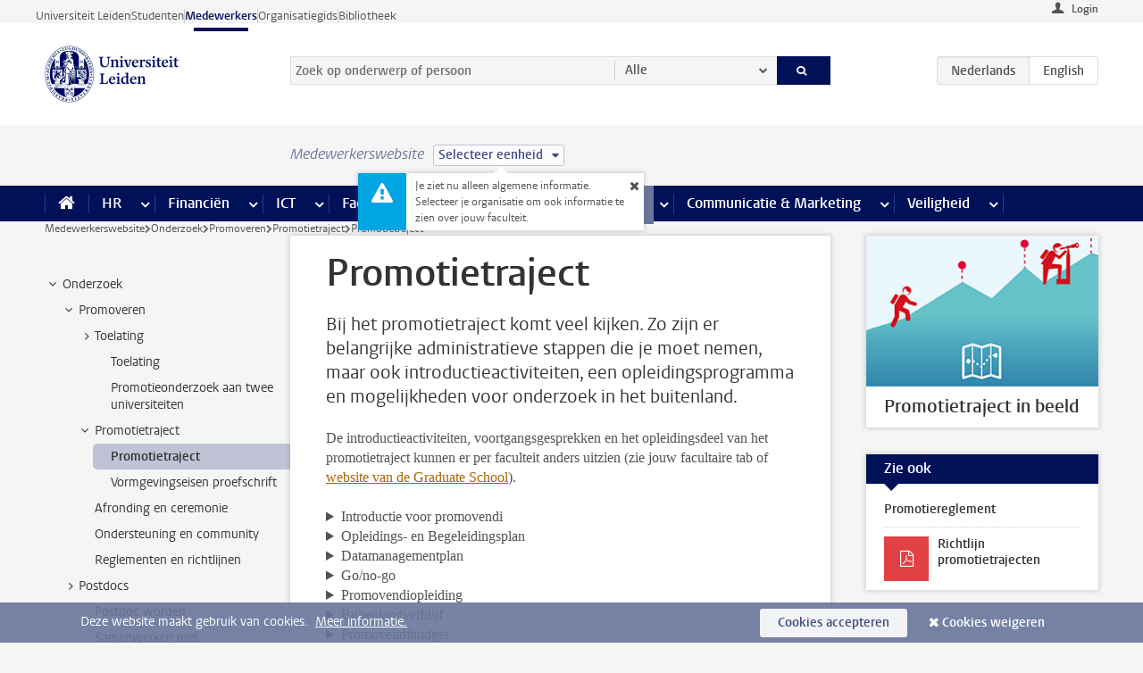

--- FILE ---
content_type: text/html;charset=UTF-8
request_url: https://www.medewerkers.universiteitleiden.nl/onderzoek/promoveren/promotietraject/promotietraject-volgen
body_size: 20157
content:



<!DOCTYPE html>
<html lang="nl"  data-version="1.216.00" >
<head>









<!-- standard page html head -->

<meta charset="utf-8">
<meta name="viewport" content="width=device-width, initial-scale=1">
<meta http-equiv="X-UA-Compatible" content="IE=edge">


    <title>Promotietraject - Universiteit Leiden</title>

        <link rel="canonical" href="https://www.medewerkers.universiteitleiden.nl/onderzoek/promoveren/promotietraject/promotietraject-volgen"/>


    <meta name="contentsource" content="hippocms" />

        <meta name="description" content="Bij het promotietraject komt veel kijken. Zo zijn er belangrijke administratieve stappen die je moet nemen, maar ook introductieactiviteiten, een opleidingsprogramma en mogelijkheden voor onderzoek in het buitenland."/>
        <meta name="doctype" content="discontent"/>

<meta name="application-name" content="search"
data-content-type="contentpage"
data-content-category="general"
data-protected="false"
data-language="nl"
data-last-modified-date="2025-12-11"
data-publication-date="2025-12-11"
data-uuid="5c5d079c-6e30-4134-b6dd-99fb76600f99"
data-website="staffmember-site"
/>
<!-- Favicon and CSS -->
<link rel='shortcut icon' href="/design-1.0/assets/icons/favicon.ico"/>
<link rel="stylesheet" href="/design-1.0/css/ul2staff/screen.css?v=1.216.00"/>




<script>
  window.dataLayer = window.dataLayer || [];
  dataLayer.push ( {
    event: 'Custom dimensions', customDimensionData: {
      cookiesAccepted: 'false'
    },
    user: {
      internalTraffic: 'false',
    }
  });
</script>



    <!-- Global site tag (gtag.js) - Google Analytics -->
<script async src="https://www.googletagmanager.com/gtag/js?id=G-RZX9QQDBQS"></script>
<script>
  window.dataLayer = window.dataLayer || [];

  function gtag () {
    dataLayer.push(arguments);
  }

  gtag('js', new Date());
  gtag('config', 'G-RZX9QQDBQS');
</script>

    <!-- this line enables the loading of asynchronous components (together with the headContributions at the bottom) -->
    <!-- Header Scripts -->
</head>



<body class="intern staff small" data-ajax-class='{"logged-in":"/ajaxloggedincheck", "unlocked":"/ajaxlockcheck"}'>

<!-- To enable JS-based styles: -->
<script> document.body.className += ' js'; </script>
<div class="skiplinks">
    <a href="#content" class="skiplink">Ga direct naar de inhoud</a>
</div>




<div class="header-container">
<div class="top-nav-section">
<nav class="top-nav wrapper js_mobile-fit-menu-items" data-show-text="toon alle" data-hide-text="verberg" data-items-text="menu onderdelen">
<ul id="sites-menu">
<li>
<a class=" track-event"
href="https://www.universiteitleiden.nl/"
data-event-category="external-site"
data-event-label="Topmenu staffmember-site"
>Universiteit Leiden</a>
</li>
<li>
<a class=" track-event"
href="https://www.student.universiteitleiden.nl/"
data-event-category="student-site"
data-event-label="Topmenu staffmember-site"
>Studenten</a>
</li>
<li>
<a class="active track-event"
href="/"
data-event-category="staffmember-site"
data-event-label="Topmenu staffmember-site"
>Medewerkers</a>
</li>
<li>
<a class=" track-event"
href="https://www.organisatiegids.universiteitleiden.nl/"
data-event-category="org-site"
data-event-label="Topmenu staffmember-site"
>Organisatiegids</a>
</li>
<li>
<a class=" track-event"
href="https://www.bibliotheek.universiteitleiden.nl/"
data-event-category="library-site"
data-event-label="Topmenu staffmember-site"
>Bibliotheek</a>
</li>
</ul>
</nav>
</div>    <header id="header-main" class="wrapper">



<div class="user">

        <form action="/onderzoek/promoveren/promotietraject/promotietraject-volgen?_hn:type=action&amp;_hn:ref=r80_r2_r1" id="login" method="post">
            <input type="hidden" name="action" value="login">
            <fieldset>
                <button type="submit" class="track-event" data-event-category="login"
                        data-event-action="click">Login</button>
            </fieldset>
        </form>
</div>
        <h1 class="logo">
            <a href="/">
                <img width="151" height="64" src="/design-1.0/assets/images/zegel.png" alt="Universiteit Leiden"/>
            </a>
        </h1>
<!-- Standard page searchbox -->
<form id="search" method="get" action="searchresults-main">
<input type="hidden" name="website" value="staffmember-site"/>
<fieldset>
<legend>Zoek op onderwerp of persoon en selecteer categorie</legend>
<label for="search-field">Zoekterm</label>
<input id="search-field" type="search" name="q" data-suggest="https://www.medewerkers.universiteitleiden.nl/async/searchsuggestions"
data-wait="100" data-threshold="3"
value="" placeholder="Zoek op onderwerp of persoon"/>
<ul class="options">
<li>
<a href="/zoeken" data-hidden='' data-hint="Zoek op onderwerp of persoon">
Alle </a>
</li>
<li>
<a href="/zoeken" data-hidden='{"content-category":"staffmember"}' data-hint="Zoek op&nbsp;personen">
Personen
</a>
</li>
<li>
<a href="/zoeken" data-hidden='{"content-category":"announcement"}' data-hint="Zoek op&nbsp;mededelingen">
Mededelingen
</a>
</li>
<li>
<a href="/zoeken" data-hidden='{"content-category":"news"}' data-hint="Zoek op&nbsp;nieuws">
Nieuws
</a>
</li>
<li>
<a href="/zoeken" data-hidden='{"content-category":"event"}' data-hint="Zoek op&nbsp;agenda">
Agenda
</a>
</li>
<li>
<a href="/zoeken" data-hidden='{"content-category":"researchfunding"}' data-hint="Zoek op&nbsp;onderzoeksfinanciering">
Onderzoeksfinanciering
</a>
</li>
<li>
<a href="/zoeken" data-hidden='{"content-category":"location"}' data-hint="Zoek op&nbsp;locaties">
Locaties
</a>
</li>
<li>
<a href="/zoeken" data-hidden='{"content-category":"course"}' data-hint="Zoek op&nbsp;cursussen">
Cursussen
</a>
</li>
<li>
<a href="/zoeken" data-hidden='{"content-category":"vacancy"}' data-hint="Zoek op&nbsp;vacatures">
Vacatures
</a>
</li>
<li>
<a href="/zoeken" data-hidden='{"content-category":"general"}' data-hint="Zoek op&nbsp;onderwerp">
Onderwerp
</a>
</li>
<li>
<a href="/zoeken" data-hidden='{"keywords":"true"}' data-hint="Zoek op&nbsp;trefwoorden">
Trefwoorden
</a>
</li>
</ul>
<button class="submit" type="submit">
<span>Zoeken</span>
</button>
</fieldset>
</form><div class="language-btn-group">
<span class="btn active">
<abbr title="Nederlands">nl</abbr>
</span>
<a href="https://www.staff.universiteitleiden.nl/research/phds/phd-trajectory/phd-track" class="btn">
<abbr title="English">en</abbr>
</a>
</div>    </header>
</div>

<div>



<div class="mega-menu">





<div class="context-picker">
    <div class="wrapper">
        <div class="context-picker__items">
            <span class="context-picker__site-name">Medewerkerswebsite</span>
            <a href="#filter">
                <span>
                        Selecteer eenheid
                </span>
            </a>



    <div class="context-notice">
        <form action="/onderzoek/promoveren/promotietraject/promotietraject-volgen?_hn:type=action&amp;_hn:ref=r80_r3_r1_r1" method="post">
            Je ziet nu alleen algemene informatie. Selecteer je organisatie om ook informatie te zien over jouw faculteit.
            <button type="submit"><span>Close</span></button>
        </form>
    </div>
        </div>
    </div>
</div>

    <nav aria-label="mega menu" id="mega-menu" class="main-nav mega-menu js-disclosure-nav allow-hover-expanding" data-hamburger-destination="mega-menu"
         data-nav-label="Menu">
        <ul class="main-nav__list wrapper">
            <li class="main-nav__item" data-menu-style="mega-menu">
                <a class="home js-disclosure-nav__main-link" href="/"><span>Home</span></a>
            </li>



        <li class="main-nav__item" data-menu-style="mega-menu">


            <a href="/po" class="js-disclosure-nav__main-link">HR</a>

            <button
                    class="more-menu-items"
                    type="button"
                    aria-expanded
                    aria-haspopup="menu"
                    aria-controls="hr-pages"
            >
                <span class="visually-hidden">meer HR pagina’s</span>
            </button>



            <ul class="mega-menu__list mega-menu__list--left mega-menu__list--three-column" id="hr-pages">
                    <li class="mega-menu__item">


            <a href="/po/arbeidsvoorwaarden-salaris-en-vergoedingen" >Arbeidsvoorwaarden</a>

                        <ul>
                                <li class="mega-menu__item mega-menu__item--lvl2">


            <a href="/po/arbeidsvoorwaarden-salaris-en-vergoedingen/salaris" >Salaris</a>

                                </li>
                                <li class="mega-menu__item mega-menu__item--lvl2">


            <a href="/po/arbeidsvoorwaarden-salaris-en-vergoedingen/werktijden/werktijden" >Werktijden</a>

                                </li>
                                <li class="mega-menu__item mega-menu__item--lvl2">


            <a href="/po/arbeidsvoorwaarden-salaris-en-vergoedingen/dienstreizen" >Dienstreizen</a>

                                </li>
                                <li class="mega-menu__item mega-menu__item--lvl2">


            <a href="/po/arbeidsvoorwaarden-salaris-en-vergoedingen/vergoedingen-en-declaraties" >Vergoedingen en declaraties</a>

                                </li>
                                <li class="mega-menu__item mega-menu__item--lvl2">


            <a href="/po/arbeidsvoorwaarden-salaris-en-vergoedingen/arbeidsvoorwaarden/cao" >CAO</a>

                                </li>
                                <li class="mega-menu__item mega-menu__item--lvl2">


            <a href="/po/arbeidsvoorwaarden-salaris-en-vergoedingen/keuzemodel-arbeidsvoorwaarden/keuzemodel-arbeidsvoorwaarden" >Keuzemodel arbeidsvoorwaarden</a>

                                </li>
                                <li class="mega-menu__item mega-menu__item--lvl2">


            <a href="/po/arbeidsvoorwaarden-salaris-en-vergoedingen/verlof/vakantie" >Verlof</a>

                                </li>
                        </ul>
                    </li>
                    <li class="mega-menu__item">


            <a href="/po/nieuwe-medewerker" >Nieuwe medewerker</a>

                        <ul>
                                <li class="mega-menu__item mega-menu__item--lvl2">


            <a href="/po/nieuwe-medewerker/arbeidsvoorwaarden/overzicht-arbeidsvoorwaarden" >Arbeidsvoorwaarden</a>

                                </li>
                                <li class="mega-menu__item mega-menu__item--lvl2">


            <a href="/po/nieuwe-medewerker/registratie-en-contract" >Registratie en contract</a>

                                </li>
                                <li class="mega-menu__item mega-menu__item--lvl2">


            <a href="/po/international-staff/service-centre-international-staff/service-centre-international-staff" >International staff</a>

                                </li>
                                <li class="mega-menu__item mega-menu__item--lvl2">


            <a href="/po/nieuwe-medewerker/praktische-zaken/introductiedag-nieuwe-medewerkers" >Praktische zaken</a>

                                </li>
                        </ul>
                    </li>
                    <li class="mega-menu__item">


            <a href="/po/gezondheid" >Gezondheid</a>

                        <ul>
                                <li class="mega-menu__item mega-menu__item--lvl2">


            <a href="/po/gezondheid/ziek" >Ziek</a>

                                </li>
                                <li class="mega-menu__item mega-menu__item--lvl2">


            <a href="/po/gezondheid/zwangerschap" >Zwangerschap</a>

                                </li>
                                <li class="mega-menu__item mega-menu__item--lvl2">


            <a href="/po/gezondheid/functiebeperking" >Functiebeperking</a>

                                </li>
                                <li class="mega-menu__item mega-menu__item--lvl2">


            <a href="/po/gezondheid/bedrijfsarts" >Bedrijfsarts</a>

                                </li>
                                <li class="mega-menu__item mega-menu__item--lvl2">


            <a href="/po/gezondheid/mentale-fitheid" >Mentale fitheid</a>

                                </li>
                                <li class="mega-menu__item mega-menu__item--lvl2">


            <a href="/po/gezondheid/werkdruk" >Werkdruk</a>

                                </li>
                                <li class="mega-menu__item mega-menu__item--lvl2">


            <a href="/po/gezondheid/leiden-healty-university" >Leiden Healthy University</a>

                                </li>
                        </ul>
                    </li>
                    <li class="mega-menu__item">


            <a href="/po/hulp-ondersteuning-en-klachten" >Hulp, ondersteuning en klachten</a>

                        <ul>
                                <li class="mega-menu__item mega-menu__item--lvl2">


            <a href="/veiligheid/begeleiding-en-advies-bij-problemen-op-het-werk" >Begeleiding en advies bij klachten</a>

                                </li>
                                <li class="mega-menu__item mega-menu__item--lvl2">


            <a href="/po/hulp-ondersteuning-en-klachten/contact/pssc-servicepunt" >Contact</a>

                                </li>
                                <li class="mega-menu__item mega-menu__item--lvl2">


            <a href="/po/hulp-ondersteuning-en-klachten/contact/pssc-servicepunt" >Servicepunt Personeel</a>

                                </li>
                                <li class="mega-menu__item mega-menu__item--lvl2">


            <a href="/po/hulp-ondersteuning-en-klachten/self-service/self-service" >Self Service</a>

                                </li>
                                <li class="mega-menu__item mega-menu__item--lvl2">


            <a href="/po/hulp-ondersteuning-en-klachten/bas-insite" >BAS InSite</a>

                                </li>
                        </ul>
                    </li>
                    <li class="mega-menu__item">


            <a href="/po/international-staff" >International Staff</a>

                        <ul>
                                <li class="mega-menu__item mega-menu__item--lvl2">


            <a href="/po/international-staff/getting-around/getting-around" >Getting around</a>

                                </li>
                                <li class="mega-menu__item mega-menu__item--lvl2">


            <a href="/po/international-staff/housing/university-accommodation" >Housing</a>

                                </li>
                                <li class="mega-menu__item mega-menu__item--lvl2">


            <a href="/po/international-staff/immigration-and-formalities/immigration-and-formalities" >Immigration and formalities</a>

                                </li>
                                <li class="mega-menu__item mega-menu__item--lvl2">


            <a href="/po/international-staff/insurances/health-insurance" >Insurances</a>

                                </li>
                                <li class="mega-menu__item mega-menu__item--lvl2">


            <a href="/po/international-staff/service-centre-international-staff/service-centre-international-staff" >Service Centre International Staff</a>

                                </li>
                                <li class="mega-menu__item mega-menu__item--lvl2">


            <a href="/po/international-staff/social-life-and-settling-in/social-life-and-settling-in" >Social life and settling in</a>

                                </li>
                                <li class="mega-menu__item mega-menu__item--lvl2">


            <a href="/po/international-staff/taxes-and-social-security/taxes-and-social-security" >Taxes and social security</a>

                                </li>
                                <li class="mega-menu__item mega-menu__item--lvl2">


            <a href="/po/international-staff/frequently-asked-questions/frequently-asked-questions" >Frequently asked questions</a>

                                </li>
                        </ul>
                    </li>
                    <li class="mega-menu__item">


            <a href="/po/leren-en-ontwikkelen" >Leren en ontwikkelen</a>

                        <ul>
                                <li class="mega-menu__item mega-menu__item--lvl2">


            <a href="/po/opleidingen-en-loopbaan/opleidingen/aanbod" >Opleidingen</a>

                                </li>
                                <li class="mega-menu__item mega-menu__item--lvl2">


            <a href="/po/leren-en-ontwikkelen/coaching" >Coaching</a>

                                </li>
                                <li class="mega-menu__item mega-menu__item--lvl2">


            <a href="/po/opleidingen-en-loopbaan/docentontwikkeling" >Docentontwikkeling</a>

                                </li>
                                <li class="mega-menu__item mega-menu__item--lvl2">


            <a href="/po/opleidingen-en-loopbaan/promovendi-en-postdocs/promovendi" >Promovendi en postdocs</a>

                                </li>
                        </ul>
                    </li>
                    <li class="mega-menu__item">


            <a href="/po/personeelsbeleid-en-gedragscodes" >Personeelsbeleid</a>

                        <ul>
                                <li class="mega-menu__item mega-menu__item--lvl2">


            <a href="/po/personeelsbeleid-en-gedragscodes/diversiteit-en-inclusiviteit/werken-in-een-diverse-omgeving" >Diversiteit en inclusiviteit</a>

                                </li>
                                <li class="mega-menu__item mega-menu__item--lvl2">


            <a href="/po/personeelsbeleid-en-gedragscodes/gedragscodes/gedragscode-integriteit" >Gedragscodes</a>

                                </li>
                                <li class="mega-menu__item mega-menu__item--lvl2">


            <a href="/po/personeelsbeleid-en-gedragscodes/hr-beleid/universitair-personeelsbeleid" >HR beleid</a>

                                </li>
                                <li class="mega-menu__item mega-menu__item--lvl2">


            <a href="/po/personeelsbeleid-en-gedragscodes/werving-aanstelling-en-inhuur" >Werving en selectie</a>

                                </li>
                                <li class="mega-menu__item mega-menu__item--lvl2">


            <a href="/po/grow" >GROW</a>

                                </li>
                                <li class="mega-menu__item mega-menu__item--lvl2">


            <a href="https://www.universiteitleiden.nl/dossiers/leiderschap" >Leiderschap</a>

                                </li>
                        </ul>
                    </li>
                    <li class="mega-menu__item">


            <a href="/po/sociale-veiligheid" >Sociale veiligheid</a>

                        <ul>
                                <li class="mega-menu__item mega-menu__item--lvl2">


            <a href="/po/sociale-veiligheid/vertrouwenspersonen/vertrouwelijk-advies-van-een-vertrouwenspersoon" >Vertrouwenspersonen</a>

                                </li>
                                <li class="mega-menu__item mega-menu__item--lvl2">


            <a href="/po/sociale-veiligheid/commissies-voor-klachten-beroep-en-bezwaar" >Commissies voor klachten, beroep en bezwaar</a>

                                </li>
                                <li class="mega-menu__item mega-menu__item--lvl2">


            <a href="/po/sociale-veiligheid/ombudsfunctionaris-medewerkers" >Ombudsfunctionaris medewerkers</a>

                                </li>
                        </ul>
                    </li>
                    <li class="mega-menu__item">


            <a href="/po/sociale-zekerheid-en-verzekering" >Sociale zekerheid en verzekering</a>

                        <ul>
                                <li class="mega-menu__item mega-menu__item--lvl2">


            <a href="/po/sociale-zekerheid-en-verzekering/andere-baan/andere-baan-of-einde-contract" >Andere baan</a>

                                </li>
                                <li class="mega-menu__item mega-menu__item--lvl2">


            <a href="/po/sociale-zekerheid-en-verzekering/arbeidsongeschiktheid/uitkeringen-bij-arbeidsongeschiktheid" >Arbeidsongeschiktheid</a>

                                </li>
                                <li class="mega-menu__item mega-menu__item--lvl2">


            <a href="/po/sociale-zekerheid-en-verzekering/collectieve-verzekeringen/zorgverzekering" >Collectieve verzekeringen</a>

                                </li>
                                <li class="mega-menu__item mega-menu__item--lvl2">


            <a href="/po/sociale-zekerheid-en-verzekering/pensioen/pensioenopbouw-abp" >Pensioen</a>

                                </li>
                                <li class="mega-menu__item mega-menu__item--lvl2">


            <a href="/po/sociale-zekerheid-en-verzekering/werkloosheid/uitkeringen-bij-werkloosheid" >Werkloosheid</a>

                                </li>
                        </ul>
                    </li>
            </ul>
        </li>
        <li class="main-nav__item" data-menu-style="mega-menu">


            <a href="/financien--inkoop" class="js-disclosure-nav__main-link">Financiën</a>

            <button
                    class="more-menu-items"
                    type="button"
                    aria-expanded
                    aria-haspopup="menu"
                    aria-controls="financi-n-pages"
            >
                <span class="visually-hidden">meer Financiën pagina’s</span>
            </button>



            <ul class="mega-menu__list mega-menu__list--left mega-menu__list--three-column" id="financi-n-pages">
                    <li class="mega-menu__item">


            <a href="/financien--inkoop/financieel-beleid" >Financieel beleid</a>

                        <ul>
                                <li class="mega-menu__item mega-menu__item--lvl2">


            <a href="/financien--inkoop/financieel-beleid/audits" >Audits</a>

                                </li>
                                <li class="mega-menu__item mega-menu__item--lvl2">


            <a href="/financien--inkoop/financieel-beleid/planning-en-controlcyclus/begroting" >Financiële planning en controlcyclus</a>

                                </li>
                                <li class="mega-menu__item mega-menu__item--lvl2">


            <a href="/financien--inkoop/financieel-beleid/jaarplanning-kadernota-en-begroting/collegegelden" >Financiën van de universiteit</a>

                                </li>
                                <li class="mega-menu__item mega-menu__item--lvl2">


            <a href="/protected/financien--inkoop/financieel-beleid/regelgeving-en-richtlijnen/handboek-financien" >Regelgeving en richtlijnen</a>

                                </li>
                        </ul>
                    </li>
                    <li class="mega-menu__item">


            <a href="/financien--inkoop/financiele-dienstverlening" >Financiele dienstverlening</a>

                        <ul>
                                <li class="mega-menu__item mega-menu__item--lvl2">


            <a href="/protected/financien--inkoop/financiele-dienstverlening/factuur-betalen" >Factuur betalen</a>

                                </li>
                                <li class="mega-menu__item mega-menu__item--lvl2">


            <a href="/protected/financien--inkoop/financiele-dienstverlening/betalingen-zonder-factuur-per-bank-vvv-bon-of-contante-belastingvergoeding" >Betaling zonder factuur</a>

                                </li>
                                <li class="mega-menu__item mega-menu__item--lvl2">


            <a href="/financien--inkoop/financiele-dienstverlening/uitbetaling-deelnemers-onderzoek" >Uitbetaling deelnemers onderzoek</a>

                                </li>
                                <li class="mega-menu__item mega-menu__item--lvl2">


            <a href="/protected/financien--inkoop/financiele-dienstverlening/factuur-versturen-en-betalingen-ontvangen" >Factuur versturen en betalingen ontvangen</a>

                                </li>
                                <li class="mega-menu__item mega-menu__item--lvl2">


            <a href="https://www.medewerkers.universiteitleiden.nl/protected/financien--inkoop/financiele-dienstverlening/congressen-en-seminars/congressen-en-seminars" >Congressen en seminars</a>

                                </li>
                        </ul>
                    </li>
                    <li class="mega-menu__item">


            <a href="/protected/financien--inkoop/inkopen-aanbesteden-en-bestellen" >Inkopen, aanbesteden en bestellen</a>

                        <ul>
                                <li class="mega-menu__item mega-menu__item--lvl2">


            <a href="/protected/financien--inkoop/inkopen-aanbesteden-en-bestellen/inkopen-bij-de-universiteit/inkoopprocedures" >Inkopen bij de universiteit</a>

                                </li>
                                <li class="mega-menu__item mega-menu__item--lvl2">


            <a href="/protected/financien--inkoop/inkopen-aanbesteden-en-bestellen/overzicht-raamcontracten/raamcontracten" >Overzicht leveranciers</a>

                                </li>
                                <li class="mega-menu__item mega-menu__item--lvl2">


            <a href="/protected/financien--inkoop/inkopen-aanbesteden-en-bestellen/serviceplein" >Serviceplein</a>

                                </li>
                                <li class="mega-menu__item mega-menu__item--lvl2">


            <a href="/protected/financien--inkoop/inkopen-aanbesteden-en-bestellen" >Vastgoed</a>

                                </li>
                                <li class="mega-menu__item mega-menu__item--lvl2">


            <a href="https://www.medewerkers.universiteitleiden.nl/protected/financien--inkoop/inkopen-aanbesteden-en-bestellen/wetenschappelijke-apparatuur/wetenschappelijke-apparatuur" >Wetenschappelijke apparatuur</a>

                                </li>
                        </ul>
                    </li>
                    <li class="mega-menu__item">


            <a href="/financien--inkoop/hulp-en-ondersteuning" >Hulp en ondersteuning</a>

                        <ul>
                                <li class="mega-menu__item mega-menu__item--lvl2">


            <a href="/financien--inkoop/hulp-en-ondersteuning/afdeling-audit" >Afdeling Audit</a>

                                </li>
                                <li class="mega-menu__item mega-menu__item--lvl2">


            <a href="/financien--inkoop/hulp-en-ondersteuning/directie-financien---centraal/directie-financien" >Directie Financiën Centraal</a>

                                </li>
                                <li class="mega-menu__item mega-menu__item--lvl2">


            <a href="/protected/financien--inkoop/hulp-en-ondersteuning/financiele-afdelingen-decentraal/financiele-afdelingen---decentraal" >Financiële afdelingen Decentraal</a>

                                </li>
                                <li class="mega-menu__item mega-menu__item--lvl2">


            <a href="https://www.medewerkers.universiteitleiden.nl/protected/financien--inkoop/hulp-en-ondersteuning/fssc-servicepunt/fssc-servicepunt" >Servicepunt Financieel</a>

                                </li>
                                <li class="mega-menu__item mega-menu__item--lvl2">


            <a href="/financien--inkoop/hulp-en-ondersteuning/sap/sap" >SAP</a>

                                </li>
                                <li class="mega-menu__item mega-menu__item--lvl2">


            <a href="/financien--inkoop/hulp-en-ondersteuning/bas-insite" >BAS InSite</a>

                                </li>
                                <li class="mega-menu__item mega-menu__item--lvl2">


            <a href="/financien--inkoop/hulp-en-ondersteuning/universitaire-inkoop-leiden/universitaire-inkoop-leiden" >Universitaire Inkoop Leiden</a>

                                </li>
                        </ul>
                    </li>
                    <li class="mega-menu__item">


            <a href="/financien--inkoop/projecten-2e-en-3e-geldstroom" >Projecten tweede en derde geldstroom</a>

                        <ul>
                                <li class="mega-menu__item mega-menu__item--lvl2">


            <a href="/protected/financien--inkoop/projecten-2e-en-3e-geldstroom/financieel-projectbeheer/projectbeheer" >Financieel projectbeheer</a>

                                </li>
                                <li class="mega-menu__item mega-menu__item--lvl2">


            <a href="https://www.medewerkers.universiteitleiden.nl/protected/financien--inkoop/projecten-2e-en-3e-geldstroom/werken-voor-derden/werken-voor-derden" >Werken voor derden</a>

                                </li>
                        </ul>
                    </li>
                    <li class="mega-menu__item">


            <a href="/financien--inkoop/vergoedingen-en-declaraties" >Vergoedingen en declaraties</a>

                        <ul>
                                <li class="mega-menu__item mega-menu__item--lvl2">


            <a href="/po/arbeidsvoorwaarden-salaris-en-vergoedingen/vergoedingen-en-declaraties/declaraties" >Declaraties</a>

                                </li>
                                <li class="mega-menu__item mega-menu__item--lvl2">


            <a href="/po/arbeidsvoorwaarden-salaris-en-vergoedingen/vergoedingen-en-declaraties/dienstreizen" >Dienstreizen</a>

                                </li>
                                <li class="mega-menu__item mega-menu__item--lvl2">


            <a href="/po/arbeidsvoorwaarden-salaris-en-vergoedingen/vergoedingen-en-declaraties/incidentele-vergoedingen" >Incidentele vergoedingen</a>

                                </li>
                                <li class="mega-menu__item mega-menu__item--lvl2">


            <a href="/po/arbeidsvoorwaarden-salaris-en-vergoedingen/vergoedingen-en-declaraties/verhuizen" >Verhuizen</a>

                                </li>
                                <li class="mega-menu__item mega-menu__item--lvl2">


            <a href="/po/arbeidsvoorwaarden-salaris-en-vergoedingen/vergoedingen-en-declaraties/woon-werkverkeer" >Woon-werkverkeer</a>

                                </li>
                        </ul>
                    </li>
            </ul>
        </li>
        <li class="main-nav__item" data-menu-style="mega-menu">


            <a href="/ict" class="js-disclosure-nav__main-link">ICT</a>

            <button
                    class="more-menu-items"
                    type="button"
                    aria-expanded
                    aria-haspopup="menu"
                    aria-controls="ict-pages"
            >
                <span class="visually-hidden">meer ICT pagina’s</span>
            </button>



            <ul class="mega-menu__list mega-menu__list--left mega-menu__list--three-column" id="ict-pages">
                    <li class="mega-menu__item">


            <a href="/ict/e-mail" >E-mail</a>

                        <ul>
                                <li class="mega-menu__item mega-menu__item--lvl2">


            <a href="/ict/e-mail/mail-en-agenda-synchroniseren" >Mail en agenda synchroniseren</a>

                                </li>
                        </ul>
                    </li>
                    <li class="mega-menu__item">


            <a href="/ict/ict-werkplek" >ICT-werkplek</a>

                        <ul>
                                <li class="mega-menu__item mega-menu__item--lvl2">


            <a href="/ict/ict-werkplek/hardware/computers-en-laptops" >Hardware</a>

                                </li>
                                <li class="mega-menu__item mega-menu__item--lvl2">


            <a href="/ict/ict-werkplek/printen-en-kopieren/printen-en-kopieren" >Printen en kopiëren</a>

                                </li>
                                <li class="mega-menu__item mega-menu__item--lvl2">


            <a href="/ict/ict-werkplek/software-en-samenwerkingstools" >Software en online tools</a>

                                </li>
                                <li class="mega-menu__item mega-menu__item--lvl2">


            <a href="/ict/ict-werkplek/telefonie" >Telefonie</a>

                                </li>
                                <li class="mega-menu__item mega-menu__item--lvl2">


            <a href="/ict/ict-werkplek/wifi/wifi-en-eduroam" >Wifi</a>

                                </li>
                        </ul>
                    </li>
                    <li class="mega-menu__item">


            <a href="/ict/ulcn-account" >ULCN-account</a>

                        <ul>
                                <li class="mega-menu__item mega-menu__item--lvl2">


            <a href="/ict/ulcn-account/wachtwoord-vergeten" >Wachtwoord vergeten of wijzigen</a>

                                </li>
                                <li class="mega-menu__item mega-menu__item--lvl2">


            <a href="/ict/ulcn-account/gebruikersnaam" >Gebruikersnaam</a>

                                </li>
                                <li class="mega-menu__item mega-menu__item--lvl2">


            <a href="/ict/ulcn-account/activeren-en-beheren" >Activeren en beheren</a>

                                </li>
                                <li class="mega-menu__item mega-menu__item--lvl2">


            <a href="/ict/ulcn-account/aanvullende-authenticatie" >Aanvullende authenticatie (MFA)</a>

                                </li>
                                <li class="mega-menu__item mega-menu__item--lvl2">


            <a href="/ict/ulcn-account/gastaccount-aanvragen" >Gastaccount aanvragen</a>

                                </li>
                        </ul>
                    </li>
                    <li class="mega-menu__item">


            <a href="/ict/thuiswerken" >Thuiswerken</a>

                        <ul>
                                <li class="mega-menu__item mega-menu__item--lvl2">


            <a href="/ict/thuiswerken/office-365-en-onedrive" >Microsoft 365 en OneDrive</a>

                                </li>
                                <li class="mega-menu__item mega-menu__item--lvl2">


            <a href="/ict/thuiswerken/microsoft-teams" >Microsoft Teams</a>

                                </li>
                                <li class="mega-menu__item mega-menu__item--lvl2">


            <a href="/ict/thuiswerken/remote-werkplek" >Remote Werkplek</a>

                                </li>
                                <li class="mega-menu__item mega-menu__item--lvl2">


            <a href="/ict/thuiswerken/veilig-online-thuiswerken" >Veilig online thuiswerken</a>

                                </li>
                        </ul>
                    </li>
                    <li class="mega-menu__item">


            <a href="/ict/hulp-en-ondersteuning" >Hulp en ondersteuning</a>

                        <ul>
                                <li class="mega-menu__item mega-menu__item--lvl2">


            <a href="/ict/hulp-en-ondersteuning/aanvraagformulieren/aanvraagformulieren" >Aanvraagformulieren</a>

                                </li>
                                <li class="mega-menu__item mega-menu__item--lvl2">


            <a href="/ict/hulp-en-ondersteuning/handleidingen" >Handleidingen</a>

                                </li>
                                <li class="mega-menu__item mega-menu__item--lvl2">


            <a href="/ict/hulp-en-ondersteuning/helpdesks-en-contactpersonen/helpdesk-issc" >Helpdesks en contactpersonen</a>

                                </li>
                                <li class="mega-menu__item mega-menu__item--lvl2">


            <a href="/ict/hulp-en-ondersteuning/onderhoud-en-storingen/onderhoud" >Onderhoud en storingen</a>

                                </li>
                        </ul>
                    </li>
                    <li class="mega-menu__item">


            <a href="/ict/ict-en-onderzoek" >ICT en onderzoek</a>

                        <ul>
                        </ul>
                    </li>
                    <li class="mega-menu__item">


            <a href="/onderwijs/ict-en-onderwijs" >ICT en onderwijs: kijk onder Onderwijs</a>

                        <ul>
                        </ul>
                    </li>
            </ul>
        </li>
        <li class="main-nav__item" data-menu-style="mega-menu">


            <a href="/gebouwen-faciliteiten" class="js-disclosure-nav__main-link">Faciliteiten</a>

            <button
                    class="more-menu-items"
                    type="button"
                    aria-expanded
                    aria-haspopup="menu"
                    aria-controls="faciliteiten-pages"
            >
                <span class="visually-hidden">meer Faciliteiten pagina’s</span>
            </button>



            <ul class="mega-menu__list mega-menu__list--left mega-menu__list--three-column" id="faciliteiten-pages">
                    <li class="mega-menu__item">


            <a href="/gebouwen-faciliteiten/werkplek/werkplek-op-kantoor" >Werkplek</a>

                        <ul>
                                <li class="mega-menu__item mega-menu__item--lvl2">


            <a href="/gebouwen-faciliteiten/werkplek/werkplek-op-kantoor" >Werkplek op kantoor</a>

                                </li>
                                <li class="mega-menu__item mega-menu__item--lvl2">


            <a href="/gebouwen-faciliteiten/werkplek/werkplek-reserveren" >Werkplek reserveren</a>

                                </li>
                                <li class="mega-menu__item mega-menu__item--lvl2">


            <a href="/gebouwen-faciliteiten/werkplek/thuiswerkfaciliteiten-aanvragen" >Thuiswerkfaciliteiten aanvragen</a>

                                </li>
                                <li class="mega-menu__item mega-menu__item--lvl2">


            <a href="/gebouwen-faciliteiten/werkplek/laboratoria/werken-in-een-lab" >Laboratoria</a>

                                </li>
                                <li class="mega-menu__item mega-menu__item--lvl2">


            <a href="/gebouwen-faciliteiten/werkplek/milieubewust-werken" >Milieubewust werken</a>

                                </li>
                        </ul>
                    </li>
                    <li class="mega-menu__item">


            <a href="/gebouwen-faciliteiten/faciliteiten" >Faciliteiten</a>

                        <ul>
                                <li class="mega-menu__item mega-menu__item--lvl2">


            <a href="/gebouwen-faciliteiten/faciliteiten/parkeren" >Parkeren</a>

                                </li>
                                <li class="mega-menu__item mega-menu__item--lvl2">


            <a href="/gebouwen-faciliteiten/faciliteiten/printen-kopieren-en-drukwerk" >Printen, kopiëren en drukwerk</a>

                                </li>
                                <li class="mega-menu__item mega-menu__item--lvl2">


            <a href="/gebouwen-faciliteiten/faciliteiten/lu-card" >LU-Card</a>

                                </li>
                                <li class="mega-menu__item mega-menu__item--lvl2">


            <a href="/gebouwen-faciliteiten/faciliteiten/post-en-transport" >Post en transport</a>

                                </li>
                                <li class="mega-menu__item mega-menu__item--lvl2">


            <a href="/gebouwen-faciliteiten/faciliteiten/kolfruimte-en-stilteruimte" >Kolfruimte en stilteruimte</a>

                                </li>
                                <li class="mega-menu__item mega-menu__item--lvl2">


            <a href="/gebouwen-faciliteiten/faciliteiten/fietsen" >Fietsen</a>

                                </li>
                        </ul>
                    </li>
                    <li class="mega-menu__item">


            <a href="/gebouwen-faciliteiten/gebouwen" >Gebouwen</a>

                        <ul>
                                <li class="mega-menu__item mega-menu__item--lvl2">


            <a href="/gebouwen-faciliteiten/gebouwen/zaal-reserveren" >Zaal reserveren</a>

                                </li>
                                <li class="mega-menu__item mega-menu__item--lvl2">


            <a href="/gebouwen-faciliteiten/gebouwen/servicedesks-en-recepties" >Servicedesks en recepties</a>

                                </li>
                                <li class="mega-menu__item mega-menu__item--lvl2">


            <a href="/gebouwen-faciliteiten/gebouwen/plattegronden-en-huisregels/huisregels" >Plattegronden en huisregels</a>

                                </li>
                                <li class="mega-menu__item mega-menu__item--lvl2">


            <a href="/gebouwen-faciliteiten/gebouwen/beheer-en-onderhoud-gebouwen" >Beheer en onderhoud gebouwen</a>

                                </li>
                                <li class="mega-menu__item mega-menu__item--lvl2">


            <a href="/gebouwen-faciliteiten/gebouwen/bouwprojecten" >Bouwprojecten</a>

                                </li>
                        </ul>
                    </li>
                    <li class="mega-menu__item">


            <a href="/gebouwen-faciliteiten/hulp-en-ondersteuning" >Hulp en ondersteuning</a>

                        <ul>
                                <li class="mega-menu__item mega-menu__item--lvl2">


            <a href="/gebouwen-faciliteiten/hulp-en-ondersteuning/helpdesks" >Helpdesks</a>

                                </li>
                                <li class="mega-menu__item mega-menu__item--lvl2">


            <a href="/gebouwen-faciliteiten/hulp-en-ondersteuning/melden-incidenten-en-ongevallen" >Melden incidenten en ongevallen</a>

                                </li>
                                <li class="mega-menu__item mega-menu__item--lvl2">


            <a href="/gebouwen-faciliteiten/hulp-en-ondersteuning/arbo--en-milieucoordinatoren/arbo--en-milieucoordinatoren" >Arbo- en milieucoördinatoren</a>

                                </li>
                                <li class="mega-menu__item mega-menu__item--lvl2">


            <a href="/gebouwen-faciliteiten/hulp-en-ondersteuning/bhv-coordinatoren/bhv-coordinatoren" >BHV-coördinatoren</a>

                                </li>
                        </ul>
                    </li>
                    <li class="mega-menu__item">


            <a href="/gebouwen-faciliteiten/catering-en-evenementen" >Catering en evenementen</a>

                        <ul>
                                <li class="mega-menu__item mega-menu__item--lvl2">


            <a href="/gebouwen-faciliteiten/catering-en-evenementen/catering-bestellen" >Catering bestellen</a>

                                </li>
                                <li class="mega-menu__item mega-menu__item--lvl2">


            <a href="/gebouwen-faciliteiten/catering-en-evenementen/evenement-organiseren" >Evenement organiseren</a>

                                </li>
                                <li class="mega-menu__item mega-menu__item--lvl2">


            <a href="/gebouwen-faciliteiten/catering-en-evenementen/faculty-club" >Faculty Club</a>

                                </li>
                                <li class="mega-menu__item mega-menu__item--lvl2">


            <a href="/gebouwen-faciliteiten/catering-en-evenementen/koffie--en-snoepautomaten" >Koffie- en snoepautomaten</a>

                                </li>
                                <li class="mega-menu__item mega-menu__item--lvl2">


            <a href="/gebouwen-faciliteiten/catering-en-evenementen/restaurants-en-cafes" >Restaurants en cafés</a>

                                </li>
                        </ul>
                    </li>
            </ul>
        </li>
        <li class="main-nav__item" data-menu-style="mega-menu">


            <a href="/onderwijs" class="js-disclosure-nav__main-link">Onderwijs</a>

            <button
                    class="more-menu-items"
                    type="button"
                    aria-expanded
                    aria-haspopup="menu"
                    aria-controls="onderwijs-pages"
            >
                <span class="visually-hidden">meer Onderwijs pagina’s</span>
            </button>



            <ul class="mega-menu__list mega-menu__list--right mega-menu__list--three-column" id="onderwijs-pages">
                    <li class="mega-menu__item">


            <a href="/onderwijs/ict-en-onderwijs" >ICT in het onderwijs</a>

                        <ul>
                                <li class="mega-menu__item mega-menu__item--lvl2">


            <a href="/onderwijs/ict-en-onderwijs/blended-learning/blended-learning" >Blended learning</a>

                                </li>
                                <li class="mega-menu__item mega-menu__item--lvl2">


            <a href="/onderwijs/ict-en-onderwijs/ai-in-het-onderwijs" >AI in het onderwijs</a>

                                </li>
                                <li class="mega-menu__item mega-menu__item--lvl2">


            <a href="/onderwijs/ict-en-onderwijs/digitale-tools" >Digitale tools</a>

                                </li>
                                <li class="mega-menu__item mega-menu__item--lvl2">


            <a href="/onderwijs/ict-en-onderwijs/interactietools/interactietools" >Interactietools</a>

                                </li>
                                <li class="mega-menu__item mega-menu__item--lvl2">


            <a href="/onderwijs/ict-en-onderwijs/college--en-computerzalen/av-voorzieningen-in-de-collegezaal" >College- en computerzalen</a>

                                </li>
                                <li class="mega-menu__item mega-menu__item--lvl2">


            <a href="/onderwijs/ict-en-onderwijs/informatiesystemen/e-studiegids" >Informatiesystemen</a>

                                </li>
                        </ul>
                    </li>
                    <li class="mega-menu__item">


            <a href="/onderwijs/onderwijskwaliteit" >Onderwijskwaliteit</a>

                        <ul>
                                <li class="mega-menu__item mega-menu__item--lvl2">


            <a href="/onderwijs/onderwijskwaliteit/onderwijsevaluatie/onderwijsevaluatie" >Onderwijsevaluatie</a>

                                </li>
                                <li class="mega-menu__item mega-menu__item--lvl2">


            <a href="/onderwijs/onderwijskwaliteit/opleidingscommissies/opleidingscommissies" >Opleidingscommissies</a>

                                </li>
                                <li class="mega-menu__item mega-menu__item--lvl2">


            <a href="/onderwijs/onderwijskwaliteit/examencommissies/examencommissies" >Examencommissies</a>

                                </li>
                                <li class="mega-menu__item mega-menu__item--lvl2">


            <a href="/onderwijs/onderwijskwaliteit/visitatie-en-accreditatie" >Visitatie en accreditatie</a>

                                </li>
                        </ul>
                    </li>
                    <li class="mega-menu__item">


            <a href="/onderwijs/beleid-en-aanbod" >Onderwijsbeleid</a>

                        <ul>
                                <li class="mega-menu__item mega-menu__item--lvl2">


            <a href="/onderwijs/onderwijsvisie" >Onderwijsvisie</a>

                                </li>
                                <li class="mega-menu__item mega-menu__item--lvl2">


            <a href="/onderwijs/beleid-en-visie-op-onderwijs/onderwijsaanbod/bachelor--en-masteropleidingen" >Onderwijsaanbod</a>

                                </li>
                                <li class="mega-menu__item mega-menu__item--lvl2">


            <a href="/onderwijs/beleid-en-visie-op-onderwijs/integriteit-en-fraude/plagiaat" >Integriteit en fraude</a>

                                </li>
                                <li class="mega-menu__item mega-menu__item--lvl2">


            <a href="/onderwijs/beleid-en-visie-op-onderwijs/samenwerking-lde/samenwerking-lde" >Samenwerking LDE</a>

                                </li>
                                <li class="mega-menu__item mega-menu__item--lvl2">


            <a href="/onderwijs/beleid-en-visie-op-onderwijs/studiesucces" >Studiesucces</a>

                                </li>
                        </ul>
                    </li>
                    <li class="mega-menu__item">


            <a href="/onderwijs/hulp-en-ondersteuning" >Hulp en ondersteuning</a>

                        <ul>
                                <li class="mega-menu__item mega-menu__item--lvl2">


            <a href="/onderwijs/hulp-en-ondersteuning/bibliotheek-en-onderwijs" >Bibliotheek en onderwijs</a>

                                </li>
                                <li class="mega-menu__item mega-menu__item--lvl2">


            <a href="/onderwijs/hulp-en-ondersteuning/hulp-bij-ict/ict-en-onderwijscoordinatoren" >Hulp bij ICT</a>

                                </li>
                                <li class="mega-menu__item mega-menu__item--lvl2">


            <a href="/onderwijs/hulp-en-ondersteuning/onderwijsondersteuning-en-az/onderwijsondersteunende-organisaties" >Onderwijsondersteuning en AZ</a>

                                </li>
                                <li class="mega-menu__item mega-menu__item--lvl2">


            <a href="/onderwijs/hulp-en-ondersteuning/toegankelijk-onderwijs" >Toegankelijk onderwijs</a>

                                </li>
                        </ul>
                    </li>
                    <li class="mega-menu__item">


            <a href="/onderwijs/cursus-voorbereiden-en-uitvoeren" >Cursus voorbereiden en uitvoeren</a>

                        <ul>
                                <li class="mega-menu__item mega-menu__item--lvl2">


            <a href="https://www.bibliotheek.universiteitleiden.nl/docenten/collegeplanken" >Collegeplanken</a>

                                </li>
                                <li class="mega-menu__item mega-menu__item--lvl2">


            <a href="/onderwijs/cursus-voorbereiden-en-uitvoeren/lenen-van-audiovisuele-apparatuur/lenen-van-audiovisuele-apparatuur" >Lenen van audiovisuele apparatuur</a>

                                </li>
                                <li class="mega-menu__item mega-menu__item--lvl2">


            <a href="/vr/remote-teaching" >Online onderwijs</a>

                                </li>
                                <li class="mega-menu__item mega-menu__item--lvl2">


            <a href="/communicatie-en-marketing/richtlijnen-en-ondersteuning/presentatie-maken/tips-voor-een-goede-presentatie" >Presentaties</a>

                                </li>
                                <li class="mega-menu__item mega-menu__item--lvl2">


            <a href="/onderwijs/cursus-voorbereiden-en-uitvoeren/procedures-en-formulieren/procedures-en-regelingen" >Procedures en formulieren</a>

                                </li>
                                <li class="mega-menu__item mega-menu__item--lvl2">


            <a href="/onderwijs/cursus-voorbereiden-en-uitvoeren/toetsen-en-beoordelen/toetsen-en-beoordelen" >Toetsen-en Beoordelen</a>

                                </li>
                                <li class="mega-menu__item mega-menu__item--lvl2">


            <a href="/onderwijs/cursus-voorbereiden-en-uitvoeren/zalen-reserveren" >Zalen reserveren</a>

                                </li>
                        </ul>
                    </li>
                    <li class="mega-menu__item">


            <a href="/onderwijs/studentenwelzijn" >Studentenwelzijn</a>

                        <ul>
                                <li class="mega-menu__item mega-menu__item--lvl2">


            <a href="/onderwijs/studentenwelzijn/verwijsmogelijkheden" >Verwijsmogelijkheden</a>

                                </li>
                                <li class="mega-menu__item mega-menu__item--lvl2">


            <a href="/onderwijs/studentenwelzijn/hulp-bij-ongewenst-gedrag" >Hulp bij ongewenst gedrag</a>

                                </li>
                                <li class="mega-menu__item mega-menu__item--lvl2">


            <a href="/onderwijs/studentenwelzijn/trainingen-en-workshops-voor-medewerkers" >Trainingen en workshops voor medewerkers</a>

                                </li>
                                <li class="mega-menu__item mega-menu__item--lvl2">


            <a href="/onderwijs/studentenwelzijn/trainingen-en-workshops-voor-studenten" >Trainingen en workshops voor studenten</a>

                                </li>
                                <li class="mega-menu__item mega-menu__item--lvl2">


            <a href="/onderwijs/studentenwelzijn/online-zelfhulp-voor-studenten" >Online zelfhulp voor studenten</a>

                                </li>
                                <li class="mega-menu__item mega-menu__item--lvl2">


            <a href="/onderwijs/studentenwelzijn/breng-studenten-met-elkaar-in-contact" >Breng studenten met elkaar in contact</a>

                                </li>
                                <li class="mega-menu__item mega-menu__item--lvl2">


            <a href="/onderwijs/studentenwelzijn/achtergrondinformatie-over-studentenwelzijn" >Achtergrondinformatie over studentenwelzijn</a>

                                </li>
                        </ul>
                    </li>
                    <li class="mega-menu__item">


            <a href="/onderwijs/innovatie" >Onderwijsinnovatie</a>

                        <ul>
                                <li class="mega-menu__item mega-menu__item--lvl2">


            <a href="/onderwijs/innovatie/beurzen-prijzen-en-subsidies/comeniusprogramma" >Comeniusprogramma</a>

                                </li>
                                <li class="mega-menu__item mega-menu__item--lvl2">


            <a href="/po/leren-en-ontwikkelen/docentontwikkeling/teachers-academy" >Teachers' Academy</a>

                                </li>
                        </ul>
                    </li>
                    <li class="mega-menu__item">


            <a href="/onderwijs/internationalisering" >Internationalisering</a>

                        <ul>
                                <li class="mega-menu__item mega-menu__item--lvl2">


            <a href="/onderwijs/internationalisering/internationale-samenwerking/samenwerking-opzetten" >Samenwerking opzetten</a>

                                </li>
                                <li class="mega-menu__item mega-menu__item--lvl2">


            <a href="/onderwijs/internationalisering/buitenlandverblijf/veiligheid" >Veiligheid in het buitenland</a>

                                </li>
                                <li class="mega-menu__item mega-menu__item--lvl2">


            <a href="/onderwijs/internationalisering/buitenlandverblijf/voorbereid-op-reis" >Voorbereid op reis</a>

                                </li>
                                <li class="mega-menu__item mega-menu__item--lvl2">


            <a href="/onderwijs/internationalisering/contact-internationalisering" >Contact over internationalisering</a>

                                </li>
                        </ul>
                    </li>
                    <li class="mega-menu__item">


            <span >Organisatie onderwijsprogramma</span>

                        <ul>
                                <li class="mega-menu__item mega-menu__item--lvl2">


            <a href="/onderwijs/academische-jaarkalender" >Academische jaarkalender</a>

                                </li>
                                <li class="mega-menu__item mega-menu__item--lvl2">


            <a href="/onderwijs/ict-en-onderwijs/informatiesystemen/e-studiegids" >Studiegids</a>

                                </li>
                                <li class="mega-menu__item mega-menu__item--lvl2">


            <a href="/onderwijs/ict-en-onderwijs/informatiesystemen/roosters" >Roosters</a>

                                </li>
                                <li class="mega-menu__item mega-menu__item--lvl2">


            <a href="/onderwijs/onderwijs-en-examenregeling" >Onderwijs en Examenregeling</a>

                                </li>
                        </ul>
                    </li>
            </ul>
        </li>
        <li class="main-nav__item" data-menu-style="mega-menu">


            <a href="/onderzoek" class="js-disclosure-nav__main-link active">Onderzoek</a>

            <button
                    class="more-menu-items"
                    type="button"
                    aria-expanded
                    aria-haspopup="menu"
                    aria-controls="onderzoek-pages"
            >
                <span class="visually-hidden">meer Onderzoek pagina’s</span>
            </button>



            <ul class="mega-menu__list mega-menu__list--right mega-menu__list--three-column" id="onderzoek-pages">
                    <li class="mega-menu__item">


            <a href="/onderzoek/promoveren" >Promoveren</a>

                        <ul>
                                <li class="mega-menu__item mega-menu__item--lvl2">


            <a href="/onderzoek/promoveren/toelating/toelating-promotietraject" >Toelating</a>

                                </li>
                                <li class="mega-menu__item mega-menu__item--lvl2">


            <a href="/onderzoek/promoveren/promotietraject/promotietraject-volgen" >Promotietraject</a>

                                </li>
                                <li class="mega-menu__item mega-menu__item--lvl2">


            <a href="/onderzoek/promoveren/afronding-en-ceremonie" >Afronding en ceremonie</a>

                                </li>
                                <li class="mega-menu__item mega-menu__item--lvl2">


            <a href="/onderzoek/promoveren/ondersteuning-en-community" >Ondersteuning en community</a>

                                </li>
                                <li class="mega-menu__item mega-menu__item--lvl2">


            <a href="/onderzoek/promoveren/reglementen-en-richtlijnen" >Reglementen en richtlijnen</a>

                                </li>
                        </ul>
                    </li>
                    <li class="mega-menu__item">


            <a href="/onderzoek/postdocs" >Postdocs</a>

                        <ul>
                                <li class="mega-menu__item mega-menu__item--lvl2">


            <a href="/onderzoek/postdocs/postdoc-worden" >Postdoc worden</a>

                                </li>
                                <li class="mega-menu__item mega-menu__item--lvl2">


            <a href="/onderzoek/postdocs/samenwerken-met-gerenommeerde-onderzoekers" >Samenwerken met gerenommeerde onderzoekers</a>

                                </li>
                                <li class="mega-menu__item mega-menu__item--lvl2">


            <a href="/onderzoek/postdocs/opleidingen-coaching-en-loopbaanbegeleiding" >Opleidingen, coaching en loopbaanbegeleiding</a>

                                </li>
                                <li class="mega-menu__item mega-menu__item--lvl2">


            <a href="/onderzoek/postdocs/onderwijs-geven" >Onderwijs geven</a>

                                </li>
                                <li class="mega-menu__item mega-menu__item--lvl2">


            <a href="/onderzoek/postdocs/praktische-ondersteuning-voor-internationals" >Praktische ondersteuning voor internationals</a>

                                </li>
                                <li class="mega-menu__item mega-menu__item--lvl2">


            <a href="/onderzoek/postdocs/vertrouwenspersonen-gezondheid-veiligheid" >Vertrouwenspersonen, gezondheid, veiligheid</a>

                                </li>
                        </ul>
                    </li>
                    <li class="mega-menu__item">


            <a href="/onderzoek/beleid-en-visie" >Beleid en visie</a>

                        <ul>
                                <li class="mega-menu__item mega-menu__item--lvl2">


            <a href="/onderzoek/beleid-en-visie/internationalisering-in-onderzoek/internationalisering-in-onderzoek" >Internationalisering in onderzoek</a>

                                </li>
                                <li class="mega-menu__item mega-menu__item--lvl2">


            <a href="/onderzoek/beleid-en-visie/onderzoeksprogramma-data-science/onderzoeksprogramma-data-science" >Onderzoeksprogramma data science</a>

                                </li>
                                <li class="mega-menu__item mega-menu__item--lvl2">


            <a href="/onderzoek/beleid-en-visie/samenwerking-leiden-delft-erasmus/samenwerking-leiden-delft-erasmus" >Samenwerking Leiden-Delft-Erasmus</a>

                                </li>
                        </ul>
                    </li>
                    <li class="mega-menu__item">


            <a href="/onderzoek/externe-onderzoeksfinanciering" >Externe onderzoeksfinanciering</a>

                        <ul>
                        </ul>
                    </li>
                    <li class="mega-menu__item">


            <a href="/onderzoek/hulp-en-ondersteuning" >Onderzoeksondersteuning</a>

                        <ul>
                                <li class="mega-menu__item mega-menu__item--lvl2">


            <a href="/onderzoek/hulp-en-ondersteuning/research-support-portal" >Research Support Portal</a>

                                </li>
                                <li class="mega-menu__item mega-menu__item--lvl2">


            <a href="/onderzoek/hulp-en-ondersteuning/research-support-network" >Research Support Network</a>

                                </li>
                                <li class="mega-menu__item mega-menu__item--lvl2">


            <a href="/onderzoek/hulp-en-ondersteuning/research-project-management-pool" >Research Project Management Pool</a>

                                </li>
                                <li class="mega-menu__item mega-menu__item--lvl2">


            <a href="/onderzoek/hulp-en-ondersteuning/vidatum" >Vidatum</a>

                                </li>
                        </ul>
                    </li>
                    <li class="mega-menu__item">


            <a href="/onderzoek/ict-en-onderzoek" >ICT en onderzoek</a>

                        <ul>
                                <li class="mega-menu__item mega-menu__item--lvl2">


            <a href="/onderzoek/ict-en-onderzoek/datamanagement" >Datamanagement</a>

                                </li>
                                <li class="mega-menu__item mega-menu__item--lvl2">


            <a href="/onderzoek/ict-en-onderzoek/qualtrics" >Qualtrics</a>

                                </li>
                                <li class="mega-menu__item mega-menu__item--lvl2">


            <a href="/onderzoek/ict-en-onderzoek/bestanden-delen" >Bestanden delen</a>

                                </li>
                                <li class="mega-menu__item mega-menu__item--lvl2">


            <a href="/onderzoek/ict-en-onderzoek/publicatietools" >Publicatietools</a>

                                </li>
                                <li class="mega-menu__item mega-menu__item--lvl2">


            <a href="/onderzoek/ict-en-onderzoek/onderzoek-vanuit-huis" >Onderzoek vanuit huis</a>

                                </li>
                        </ul>
                    </li>
                    <li class="mega-menu__item">


            <a href="/onderzoek/impact" >Impact</a>

                        <ul>
                                <li class="mega-menu__item mega-menu__item--lvl2">


            <a href="/onderzoek/impact/naar-meer-impact/stappenplan" >Naar meer impact</a>

                                </li>
                        </ul>
                    </li>
                    <li class="mega-menu__item">


            <a href="/onderzoek/kwaliteit-en-integriteit" >Kwaliteit en integriteit</a>

                        <ul>
                                <li class="mega-menu__item mega-menu__item--lvl2">


            <a href="/onderzoek/kwaliteit-en-integriteit/ethische-commissies/ethische-commissies" >Ethische commissies</a>

                                </li>
                                <li class="mega-menu__item mega-menu__item--lvl2">


            <a href="/onderzoek/kwaliteit-en-integriteit/onderzoeksvisitaties/onderzoeksvisitaties" >Onderzoeksvisitaties</a>

                                </li>
                                <li class="mega-menu__item mega-menu__item--lvl2">


            <a href="https://www.medewerkers.universiteitleiden.nl/protected/financien--inkoop/projecten-2e-en-3e-geldstroom" >Werken voor derden</a>

                                </li>
                                <li class="mega-menu__item mega-menu__item--lvl2">


            <a href="/onderzoek/kwaliteit-en-integriteit/wetenschappelijke-integriteit/wetenschappelijke-integriteit" >Wetenschappelijke integriteit</a>

                                </li>
                        </ul>
                    </li>
                    <li class="mega-menu__item">


            <a href="/onderzoek/publiceren" >Publiceren</a>

                        <ul>
                                <li class="mega-menu__item mega-menu__item--lvl2">


            <a href="/onderzoek/publiceren/auteursrecht/auteursrecht" >Auteursrecht</a>

                                </li>
                                <li class="mega-menu__item mega-menu__item--lvl2">


            <a href="/onderzoek/publiceren/leiden-university-press/leiden-university-press" >Leiden University Press</a>

                                </li>
                                <li class="mega-menu__item mega-menu__item--lvl2">


            <a href="/onderzoek/publiceren/scholarly-publications-en-lucris/lucris-en-scholarly-publications" >Scholarly Publications en LUCRIS</a>

                                </li>
                                <li class="mega-menu__item mega-menu__item--lvl2">


            <a href="/onderzoek/publiceren/open-access" >Open access</a>

                                </li>
                                <li class="mega-menu__item mega-menu__item--lvl2">


            <a href="/onderzoek/publiceren/orcid-id-en-doi/orcid-id-en-doi" >ORCID iD en DOI</a>

                                </li>
                        </ul>
                    </li>
            </ul>
        </li>
        <li class="main-nav__item" data-menu-style="mega-menu">


            <a href="/communicatie-en-marketing" class="js-disclosure-nav__main-link">Communicatie & Marketing</a>

            <button
                    class="more-menu-items"
                    type="button"
                    aria-expanded
                    aria-haspopup="menu"
                    aria-controls="communicatie-marketing-pages"
            >
                <span class="visually-hidden">meer Communicatie & Marketing pagina’s</span>
            </button>



            <ul class="mega-menu__list mega-menu__list--right mega-menu__list--three-column" id="communicatie-marketing-pages">
                    <li class="mega-menu__item">


            <a href="/communicatie-en-marketing/richtlijnen-en-ondersteuning" >Richtlijnen en ondersteuning</a>

                        <ul>
                                <li class="mega-menu__item mega-menu__item--lvl2">


            <a href="/communicatie-en-marketing/richtlijnen-en-ondersteuning/huisstijl/huisstijl" >Huisstijl</a>

                                </li>
                                <li class="mega-menu__item mega-menu__item--lvl2">


            <a href="/communicatie-en-marketing/richtlijnen-en-ondersteuning/schrijven-en-vertalen/schrijfwijzer" >Schrijven en vertalen</a>

                                </li>
                                <li class="mega-menu__item mega-menu__item--lvl2">


            <a href="/communicatie-en-marketing/richtlijnen-en-ondersteuning/herkenbaar-beeldgebruik/basiselementen-huisstijl" >Beeldgebruik</a>

                                </li>
                                <li class="mega-menu__item mega-menu__item--lvl2">


            <a href="/communicatie-en-marketing/richtlijnen-en-ondersteuning/presentatie-maken/corporate-presentaties" >Presentatie maken</a>

                                </li>
                                <li class="mega-menu__item mega-menu__item--lvl2">


            <a href="/communicatie-en-marketing/richtlijnen-en-ondersteuning/website-en-webredactie/webredactie" >Website en webredactie</a>

                                </li>
                                <li class="mega-menu__item mega-menu__item--lvl2">


            <a href="/communicatie-en-marketing/richtlijnen-en-ondersteuning/website-en-webredactie/online-profielpagina" >Online profielpagina</a>

                                </li>
                                <li class="mega-menu__item mega-menu__item--lvl2">


            <a href="/communicatie-en-marketing/richtlijnen-en-ondersteuning/social-media/social-media" >Social media</a>

                                </li>
                                <li class="mega-menu__item mega-menu__item--lvl2">


            <a href="/communicatie-en-marketing/richtlijnen-en-ondersteuning/evenementen/evenementen" >Congressen en evenementen</a>

                                </li>
                                <li class="mega-menu__item mega-menu__item--lvl2">


            <a href="/communicatie-en-marketing/richtlijnen-en-ondersteuning/contact/communicatieafdelingen" >Contact</a>

                                </li>
                        </ul>
                    </li>
                    <li class="mega-menu__item">


            <a href="/communicatie-en-marketing/communicatie" >Communicatie</a>

                        <ul>
                                <li class="mega-menu__item mega-menu__item--lvl2">


            <a href="/communicatie-en-marketing/communicatie/strategie/communicatiestrategie" >Strategie</a>

                                </li>
                                <li class="mega-menu__item mega-menu__item--lvl2">


            <a href="/communicatie-en-marketing/communicatie/communicatiemiddelen/externe-communicatiemiddelen" >Communicatiemiddelen</a>

                                </li>
                                <li class="mega-menu__item mega-menu__item--lvl2">


            <a href="/communicatie-en-marketing/communicatie/persvoorlichting/persvoorlichters" >Persvoorlichting</a>

                                </li>
                                <li class="mega-menu__item mega-menu__item--lvl2">


            <a href="/communicatie-en-marketing/communicatie/wetenschapscommunicatie/onderzoek-in-de-publiciteit" >Wetenschapscommunicatie</a>

                                </li>
                        </ul>
                    </li>
                    <li class="mega-menu__item">


            <a href="/communicatie-en-marketing/alumnirelaties-en-fondsenwerving" >Alumnirelaties en fondsenwerving</a>

                        <ul>
                                <li class="mega-menu__item mega-menu__item--lvl2">


            <a href="/communicatie-en-marketing/alumnirelaties-en-fondsenwerving/alumnirelaties/alumnirelaties" >Alumnirelaties</a>

                                </li>
                                <li class="mega-menu__item mega-menu__item--lvl2">


            <a href="/communicatie-en-marketing/alumnirelaties-en-fondsenwerving/alumnidatabase/alumnidatabase" >Alumnidatabase</a>

                                </li>
                                <li class="mega-menu__item mega-menu__item--lvl2">


            <a href="/communicatie-en-marketing/alumnirelaties-en-fondsenwerving/fondsenwerving/fondsenwerving" >Fondsenwerving</a>

                                </li>
                        </ul>
                    </li>
                    <li class="mega-menu__item">


            <a href="/communicatie-en-marketing/studentenwerving" >Studentenwerving</a>

                        <ul>
                        </ul>
                    </li>
            </ul>
        </li>
        <li class="main-nav__item" data-menu-style="mega-menu">


            <a href="/veiligheid" class="js-disclosure-nav__main-link">Veiligheid</a>

            <button
                    class="more-menu-items"
                    type="button"
                    aria-expanded
                    aria-haspopup="menu"
                    aria-controls="veiligheid-pages"
            >
                <span class="visually-hidden">meer Veiligheid pagina’s</span>
            </button>



            <ul class="mega-menu__list mega-menu__list--right mega-menu__list--three-column" id="veiligheid-pages">
                    <li class="mega-menu__item">


            <a href="/veiligheid/informatiebeveiliging-en-privacy" >Informatiebeveiliging en privacy</a>

                        <ul>
                                <li class="mega-menu__item mega-menu__item--lvl2">


            <a href="/veiligheid/informatiebeveiliging-en-privacy/archiefbeheer" >Archiefbeheer</a>

                                </li>
                                <li class="mega-menu__item mega-menu__item--lvl2">


            <a href="/protected/veiligheid/informatiebeveiliging-en-privacy/beleidsdocumenten" >Beleidsdocumenten</a>

                                </li>
                                <li class="mega-menu__item mega-menu__item--lvl2">


            <a href="/veiligheid/informatiebeveiliging-en-privacy/privacy-en-avg" >Privacy en AVG</a>

                                </li>
                                <li class="mega-menu__item mega-menu__item--lvl2">


            <a href="/veiligheid/informatiebeveiliging-en-privacy/veilig-werken-tips" >Veilig digitaal werken</a>

                                </li>
                                <li class="mega-menu__item mega-menu__item--lvl2">


            <a href="/veiligheid/informatiebeveiliging-en-privacy/veelgestelde-vragen" >Veelgestelde vragen</a>

                                </li>
                        </ul>
                    </li>
                    <li class="mega-menu__item">


            <a href="/veiligheid/veilig-werken" >Veilig werken</a>

                        <ul>
                                <li class="mega-menu__item mega-menu__item--lvl2">


            <a href="/veiligheid/veilig-werken/bijna-ongevallen-en-gevaarlijke-situaties" >(Bijna-)ongevallen en gevaarlijke situaties</a>

                                </li>
                                <li class="mega-menu__item mega-menu__item--lvl2">


            <a href="/veiligheid/veilig-werken/een-veilige-werkplek" >Een veilige werkplek (o.a. werken in een lab)</a>

                                </li>
                                <li class="mega-menu__item mega-menu__item--lvl2">


            <a href="/veiligheid/veilig-werken/werken-met-gevaarlijke-stoffen" >Werken met gevaarlijke stoffen</a>

                                </li>
                                <li class="mega-menu__item mega-menu__item--lvl2">


            <a href="/veiligheid/veilig-werken/bedrijfshulpverlening" >Bedrijfshulpverlening</a>

                                </li>
                                <li class="mega-menu__item mega-menu__item--lvl2">


            <a href="/veiligheid/veilig-werken/risico-inventarisatie-en--evaluatie" >Risico-inventarisatie en -evaluatie</a>

                                </li>
                        </ul>
                    </li>
                    <li class="mega-menu__item">


            <a href="/protected/veiligheid/kennisveiligheid" >Kennisveiligheid</a>

                        <ul>
                                <li class="mega-menu__item mega-menu__item--lvl2">


            <a href="/protected/veiligheid/kennisveiligheid/veelgestelde-vragen" >Veelgestelde vragen</a>

                                </li>
                                <li class="mega-menu__item mega-menu__item--lvl2">


            <a href="/protected/veiligheid/kennisveiligheid/tools-en-tips" >Tools en tips</a>

                                </li>
                        </ul>
                    </li>
                    <li class="mega-menu__item">


            <a href="/veiligheid/beveiliging" >Beveiliging</a>

                        <ul>
                                <li class="mega-menu__item mega-menu__item--lvl2">


            <a href="/veiligheid/beveiliging/cameratoezicht" >Cameratoezicht</a>

                                </li>
                        </ul>
                    </li>
            </ul>
        </li>



        </ul>
    </nav>
</div></div>

<div class="main-container">
    <div class="main wrapper clearfix">


<!-- main Student and Staff pages -->

<nav class="breadcrumb" aria-label="Breadcrumb" id="js_breadcrumbs" data-show-text="toon alle" data-hide-text="verberg" data-items-text="broodkruimels">
<ol id="breadcrumb-list">
<li>
<a href="/">Medewerkerswebsite</a>
</li>
<li>
<a href="/onderzoek">
Onderzoek
</a>
</li>
<li>
<a href="/onderzoek/promoveren">
Promoveren
</a>
</li>
<li>
<a href="/onderzoek/promoveren/promotietraject/promotietraject-volgen">
Promotietraject
</a>
</li>
<li>Promotietraject</li>
</ol>
</nav>



































































































































































































































































































































































































<!-- Content Page content Student/Staff -->





    <nav class="sub-nav sub-nav-tree js_tree-nav" data-menu-label="Submenu" aria-label="submenu">
        <ul role="tree" class="js_add-control-icon" aria-label="submenu">

        <li role="none" class="has-children">

                <a
                        href="/onderzoek"
                        title="Onderzoek"
                        role="treeitem"
                        
                        aria-owns="subnav-root-onderzoek"
                >
                    Onderzoek
                </a>

                <ul id="subnav-root-onderzoek" role="group" aria-label="submenu">

        <li role="none" class="has-children">

                <a
                        href="/onderzoek/promoveren"
                        title="Promoveren"
                        role="treeitem"
                        
                        aria-owns="subnav-root-onderzoek-promoveren"
                >
                    Promoveren
                </a>

                <ul id="subnav-root-onderzoek-promoveren" role="group" aria-label="submenu">

        <li role="none" class="has-children">

                <a
                        href="/onderzoek/promoveren/toelating/toelating-promotietraject"
                        title="Toelating"
                        role="treeitem"
                        
                        aria-owns="subnav-root-onderzoek-promoveren-toelating"
                >
                    Toelating
                </a>

                <ul id="subnav-root-onderzoek-promoveren-toelating" role="group" aria-label="submenu">

        <li role="none" class="">

                <a
                        href="/onderzoek/promoveren/toelating/toelating-promotietraject"
                        title="Toelating"
                        role="treeitem"
                        
                        
                >
                    Toelating
                </a>

        </li>

        <li role="none" class="">

                <a
                        href="/onderzoek/promoveren/toelating/promotieonderzoek-aan-twee-universiteiten"
                        title="Promotieonderzoek aan twee universiteiten"
                        role="treeitem"
                        
                        
                >
                    Promotieonderzoek aan twee universiteiten
                </a>

        </li>
                </ul>
        </li>

        <li role="none" class="has-children">

                <a
                        href="/onderzoek/promoveren/promotietraject/promotietraject-volgen"
                        title="Promotietraject"
                        role="treeitem"
                        
                        aria-owns="subnav-root-onderzoek-promoveren-promotietraject"
                >
                    Promotietraject
                </a>

                <ul id="subnav-root-onderzoek-promoveren-promotietraject" role="group" aria-label="submenu">

        <li role="none" class="">

                <a
                        href="/onderzoek/promoveren/promotietraject/promotietraject-volgen"
                        title="Promotietraject"
                        role="treeitem"
                        aria-current="page"
                        
                >
                    Promotietraject
                </a>

        </li>

        <li role="none" class="">

                <a
                        href="/onderzoek/promoveren/promotietraject/vormgevingseisen-proefschrift"
                        title="Vormgevingseisen proefschrift"
                        role="treeitem"
                        
                        
                >
                    Vormgevingseisen proefschrift
                </a>

        </li>
                </ul>
        </li>

        <li role="none" class="">

                <a
                        href="/onderzoek/promoveren/afronding-en-ceremonie"
                        title="Afronding en ceremonie"
                        role="treeitem"
                        
                        
                >
                    Afronding en ceremonie
                </a>

        </li>

        <li role="none" class="">

                <a
                        href="/onderzoek/promoveren/ondersteuning-en-community"
                        title="Ondersteuning en community"
                        role="treeitem"
                        
                        
                >
                    Ondersteuning en community
                </a>

        </li>

        <li role="none" class="">

                <a
                        href="/onderzoek/promoveren/reglementen-en-richtlijnen"
                        title="Reglementen en richtlijnen"
                        role="treeitem"
                        
                        
                >
                    Reglementen en richtlijnen
                </a>

        </li>
                </ul>
        </li>

        <li role="none" class="has-children">

                <a
                        href="/onderzoek/postdocs"
                        title="Postdocs"
                        role="treeitem"
                        
                        aria-owns="subnav-root-onderzoek-postdocs"
                >
                    Postdocs
                </a>

                <ul id="subnav-root-onderzoek-postdocs" role="group" aria-label="submenu">

        <li role="none" class="">

                <a
                        href="/onderzoek/postdocs/postdoc-worden"
                        title="Postdoc worden"
                        role="treeitem"
                        
                        
                >
                    Postdoc worden
                </a>

        </li>

        <li role="none" class="">

                <a
                        href="/onderzoek/postdocs/samenwerken-met-gerenommeerde-onderzoekers"
                        title="Samenwerken met gerenommeerde onderzoekers"
                        role="treeitem"
                        
                        
                >
                    Samenwerken met gerenommeerde onderzoekers
                </a>

        </li>

        <li role="none" class="">

                <a
                        href="/onderzoek/postdocs/opleidingen-coaching-en-loopbaanbegeleiding"
                        title="Opleidingen, coaching en loopbaanbegeleiding"
                        role="treeitem"
                        
                        
                >
                    Opleidingen, coaching en loopbaanbegeleiding
                </a>

        </li>

        <li role="none" class="">

                <a
                        href="/onderzoek/postdocs/onderwijs-geven"
                        title="Onderwijs geven"
                        role="treeitem"
                        
                        
                >
                    Onderwijs geven
                </a>

        </li>

        <li role="none" class="">

                <a
                        href="/onderzoek/postdocs/praktische-ondersteuning-voor-internationals"
                        title="Praktische ondersteuning voor internationals"
                        role="treeitem"
                        
                        
                >
                    Praktische ondersteuning voor internationals
                </a>

        </li>

        <li role="none" class="">

                <a
                        href="/onderzoek/postdocs/vertegenwoordiging"
                        title="Vertegenwoordiging"
                        role="treeitem"
                        
                        
                >
                    Vertegenwoordiging
                </a>

        </li>
                </ul>
        </li>

        <li role="none" class="has-children">

                <a
                        href="/onderzoek/beleid-en-visie"
                        title="Onderzoeksprofilering"
                        role="treeitem"
                        
                        aria-owns="subnav-root-onderzoek-onderzoeksprofilering"
                >
                    Onderzoeksprofilering
                </a>

                <ul id="subnav-root-onderzoek-onderzoeksprofilering" role="group" aria-label="submenu">

        <li role="none" class="has-children">

                <a
                        href="/onderzoek/beleid-en-visie/internationalisering-in-onderzoek/internationalisering-in-onderzoek"
                        title="Internationalisering in onderzoek"
                        role="treeitem"
                        
                        aria-owns="subnav-root-onderzoek-onderzoeksprofilering-internationaliseringinonderzoek"
                >
                    Internationalisering in onderzoek
                </a>

                <ul id="subnav-root-onderzoek-onderzoeksprofilering-internationaliseringinonderzoek" role="group" aria-label="submenu">

        <li role="none" class="">

                <a
                        href="/onderzoek/beleid-en-visie/internationalisering-in-onderzoek/internationalisering-in-onderzoek"
                        title="Internationalisering in onderzoek"
                        role="treeitem"
                        
                        
                >
                    Internationalisering in onderzoek
                </a>

        </li>
                </ul>
        </li>

        <li role="none" class="has-children">

                <a
                        href="/onderzoek/beleid-en-visie/onderzoeksprogramma-data-science/onderzoeksprogramma-data-science"
                        title="Onderzoeksprogramma data science"
                        role="treeitem"
                        
                        aria-owns="subnav-root-onderzoek-onderzoeksprofilering-onderzoeksprogrammadatascience"
                >
                    Onderzoeksprogramma data science
                </a>

                <ul id="subnav-root-onderzoek-onderzoeksprofilering-onderzoeksprogrammadatascience" role="group" aria-label="submenu">

        <li role="none" class="">

                <a
                        href="/onderzoek/beleid-en-visie/onderzoeksprogramma-data-science/onderzoeksprogramma-data-science"
                        title="Onderzoeksprogramma data science"
                        role="treeitem"
                        
                        
                >
                    Onderzoeksprogramma data science
                </a>

        </li>
                </ul>
        </li>

        <li role="none" class="has-children">

                <a
                        href="/onderzoek/beleid-en-visie/samenwerking-leiden-delft-erasmus/samenwerking-leiden-delft-erasmus"
                        title="Samenwerking Leiden-Delft-Erasmus"
                        role="treeitem"
                        
                        aria-owns="subnav-root-onderzoek-onderzoeksprofilering-samenwerkingleidendelfterasmus"
                >
                    Samenwerking Leiden-Delft-Erasmus
                </a>

                <ul id="subnav-root-onderzoek-onderzoeksprofilering-samenwerkingleidendelfterasmus" role="group" aria-label="submenu">

        <li role="none" class="">

                <a
                        href="/onderzoek/beleid-en-visie/samenwerking-leiden-delft-erasmus/samenwerking-leiden-delft-erasmus"
                        title="Samenwerking Leiden-Delft-Erasmus"
                        role="treeitem"
                        
                        
                >
                    Samenwerking Leiden-Delft-Erasmus
                </a>

        </li>
                </ul>
        </li>

        <li role="none" class="">

                <a
                        href="/onderzoek/beleid-en-visie/samenwerken-met-china"
                        title="Samenwerken met China"
                        role="treeitem"
                        
                        
                >
                    Samenwerken met China
                </a>

        </li>
                </ul>
        </li>

        <li role="none" class="has-children">

                <a
                        href="/onderzoek/hulp-en-ondersteuning"
                        title="Onderzoeksondersteuning"
                        role="treeitem"
                        
                        aria-owns="subnav-root-onderzoek-onderzoeksondersteuning"
                >
                    Onderzoeksondersteuning
                </a>

                <ul id="subnav-root-onderzoek-onderzoeksondersteuning" role="group" aria-label="submenu">

        <li role="none" class="">

                <a
                        href="/onderzoek/hulp-en-ondersteuning/research-support-portal"
                        title="Research Support Portal"
                        role="treeitem"
                        
                        
                >
                    Research Support Portal
                </a>

        </li>

        <li role="none" class="">

                <a
                        href="/onderzoek/hulp-en-ondersteuning/research-support-network"
                        title="Research Support Network"
                        role="treeitem"
                        
                        
                >
                    Research Support Network
                </a>

        </li>

        <li role="none" class="">

                <a
                        href="/onderzoek/hulp-en-ondersteuning/research-project-management-pool"
                        title="Research Project Management Pool"
                        role="treeitem"
                        
                        
                >
                    Research Project Management Pool
                </a>

        </li>

        <li role="none" class="">

                <a
                        href="/onderzoek/hulp-en-ondersteuning/vidatum"
                        title="Vidatum"
                        role="treeitem"
                        
                        
                >
                    Vidatum
                </a>

        </li>
                </ul>
        </li>

        <li role="none" class="">

                <a
                        href="/onderzoek/externe-onderzoeksfinanciering"
                        title="Externe onderzoeksfinanciering"
                        role="treeitem"
                        
                        
                >
                    Externe onderzoeksfinanciering
                </a>

        </li>

        <li role="none" class="has-children">

                <a
                        href="/onderzoek/interne-onderzoeksfinanciering"
                        title="Interne onderzoeksfinanciering"
                        role="treeitem"
                        
                        aria-owns="subnav-root-onderzoek-interneonderzoeksfinanciering"
                >
                    Interne onderzoeksfinanciering
                </a>

                <ul id="subnav-root-onderzoek-interneonderzoeksfinanciering" role="group" aria-label="submenu">

        <li role="none" class="has-children">

                <a
                        href="/onderzoek/interne-onderzoeksfinanciering/kiem-beurs"
                        title="Kiem-beurs"
                        role="treeitem"
                        
                        aria-owns="subnav-root-onderzoek-interneonderzoeksfinanciering-kiembeurs"
                >
                    Kiem-beurs
                </a>

                <ul id="subnav-root-onderzoek-interneonderzoeksfinanciering-kiembeurs" role="group" aria-label="submenu">

        <li role="none" class="">

                <a
                        href="/onderzoek/interne-onderzoeksfinanciering/kiem-beurs/kiem-projecten"
                        title="Kiem-projecten"
                        role="treeitem"
                        
                        
                >
                    Kiem-projecten
                </a>

        </li>

        <li role="none" class="">

                <a
                        href="/onderzoek/interne-onderzoeksfinanciering/kiem-beurs/veelgestelde-vragen"
                        title="Veelgestelde vragen"
                        role="treeitem"
                        
                        
                >
                    Veelgestelde vragen
                </a>

        </li>
                </ul>
        </li>

        <li role="none" class="has-children">

                <a
                        href="/onderzoek/interne-onderzoeksfinanciering/leiden-university-global-fund"
                        title="Leiden University Global Fund"
                        role="treeitem"
                        
                        aria-owns="subnav-root-onderzoek-interneonderzoeksfinanciering-leidenuniversityglobalfund"
                >
                    Leiden University Global Fund
                </a>

                <ul id="subnav-root-onderzoek-interneonderzoeksfinanciering-leidenuniversityglobalfund" role="group" aria-label="submenu">

        <li role="none" class="">

                <a
                        href="/onderzoek/interne-onderzoeksfinanciering/leiden-university-global-fund/aanvraagronde-startfinanciering-leiden-university-global-fund"
                        title="Aanvraagronde Startfinanciering Leiden University Global Fund"
                        role="treeitem"
                        
                        
                >
                    Aanvraagronde Startfinanciering Leiden University Global Fund
                </a>

        </li>
                </ul>
        </li>
                </ul>
        </li>

        <li role="none" class="has-children">

                <a
                        href="/onderzoek/ict-en-onderzoek"
                        title="ICT en onderzoek"
                        role="treeitem"
                        
                        aria-owns="subnav-root-onderzoek-ictenonderzoek"
                >
                    ICT en onderzoek
                </a>

                <ul id="subnav-root-onderzoek-ictenonderzoek" role="group" aria-label="submenu">

        <li role="none" class="">

                <a
                        href="/onderzoek/ict-en-onderzoek/datamanagement"
                        title="Datamanagement"
                        role="treeitem"
                        
                        
                >
                    Datamanagement
                </a>

        </li>

        <li role="none" class="">

                <a
                        href="/onderzoek/ict-en-onderzoek/qualtrics"
                        title="Qualtrics"
                        role="treeitem"
                        
                        
                >
                    Qualtrics
                </a>

        </li>

        <li role="none" class="">

                <a
                        href="/onderzoek/ict-en-onderzoek/bestanden-delen"
                        title="Samenwerken"
                        role="treeitem"
                        
                        
                >
                    Samenwerken
                </a>

        </li>

        <li role="none" class="">

                <a
                        href="/onderzoek/ict-en-onderzoek/publicatietools"
                        title="Publicatietools"
                        role="treeitem"
                        
                        
                >
                    Publicatietools
                </a>

        </li>

        <li role="none" class="">

                <a
                        href="/onderzoek/ict-en-onderzoek/onderzoek-vanuit-huis"
                        title="Onderzoek vanuit huis"
                        role="treeitem"
                        
                        
                >
                    Onderzoek vanuit huis
                </a>

        </li>
                </ul>
        </li>

        <li role="none" class="has-children">

                <a
                        href="/onderzoek/impact"
                        title="Impact"
                        role="treeitem"
                        
                        aria-owns="subnav-root-onderzoek-impact"
                >
                    Impact
                </a>

                <ul id="subnav-root-onderzoek-impact" role="group" aria-label="submenu">

        <li role="none" class="has-children">

                <a
                        href="/onderzoek/impact/naar-meer-impact/stappenplan"
                        title="Naar meer impact"
                        role="treeitem"
                        
                        aria-owns="subnav-root-onderzoek-impact-naarmeerimpact"
                >
                    Naar meer impact
                </a>

                <ul id="subnav-root-onderzoek-impact-naarmeerimpact" role="group" aria-label="submenu">

        <li role="none" class="">

                <a
                        href="/onderzoek/impact/naar-meer-impact/stappenplan"
                        title="Stappenplan"
                        role="treeitem"
                        
                        
                >
                    Stappenplan
                </a>

        </li>

        <li role="none" class="">

                <a
                        href="/onderzoek/impact/naar-meer-impact/wetenschappelijke-impact"
                        title="Wetenschappelijke impact"
                        role="treeitem"
                        
                        
                >
                    Wetenschappelijke impact
                </a>

        </li>

        <li role="none" class="">

                <a
                        href="/onderzoek/impact/naar-meer-impact/maatschappelijke-impact"
                        title="Maatschappelijke impact"
                        role="treeitem"
                        
                        
                >
                    Maatschappelijke impact
                </a>

        </li>

        <li role="none" class="">

                <a
                        href="/onderzoek/impact/naar-meer-impact/leidse-impact-matrix"
                        title="Vormen van impact"
                        role="treeitem"
                        
                        
                >
                    Vormen van impact
                </a>

        </li>
                </ul>
        </li>
                </ul>
        </li>

        <li role="none" class="has-children">

                <a
                        href="/onderzoek/kwaliteit-en-integriteit"
                        title="Kwaliteit en integriteit"
                        role="treeitem"
                        
                        aria-owns="subnav-root-onderzoek-kwaliteitenintegriteit"
                >
                    Kwaliteit en integriteit
                </a>

                <ul id="subnav-root-onderzoek-kwaliteitenintegriteit" role="group" aria-label="submenu">

        <li role="none" class="has-children">

                <a
                        href="/onderzoek/kwaliteit-en-integriteit/ethische-commissies/ethische-commissies"
                        title="Ethische commissies"
                        role="treeitem"
                        
                        aria-owns="subnav-root-onderzoek-kwaliteitenintegriteit-ethischecommissies"
                >
                    Ethische commissies
                </a>

                <ul id="subnav-root-onderzoek-kwaliteitenintegriteit-ethischecommissies" role="group" aria-label="submenu">

        <li role="none" class="">

                <a
                        href="/onderzoek/kwaliteit-en-integriteit/ethische-commissies/ethische-commissies"
                        title="Ethische commissies"
                        role="treeitem"
                        
                        
                >
                    Ethische commissies
                </a>

        </li>
                </ul>
        </li>

        <li role="none" class="has-children">

                <a
                        href="/onderzoek/kwaliteit-en-integriteit/onderzoeksvisitaties/onderzoeksvisitaties"
                        title="Onderzoeksvisitaties"
                        role="treeitem"
                        
                        aria-owns="subnav-root-onderzoek-kwaliteitenintegriteit-onderzoeksvisitaties"
                >
                    Onderzoeksvisitaties
                </a>

                <ul id="subnav-root-onderzoek-kwaliteitenintegriteit-onderzoeksvisitaties" role="group" aria-label="submenu">

        <li role="none" class="">

                <a
                        href="/onderzoek/kwaliteit-en-integriteit/onderzoeksvisitaties/onderzoeksvisitaties"
                        title="Onderzoeksvisitaties"
                        role="treeitem"
                        
                        
                >
                    Onderzoeksvisitaties
                </a>

        </li>
                </ul>
        </li>

        <li role="none" class="has-children">

                <a
                        href="/protected/financien--inkoop/projecten-2e-en-3e-geldstroom/werken-voor-derden/werken-voor-derden"
                        title="Werken voor derden"
                        role="treeitem"
                        
                        aria-owns="subnav-root-onderzoek-kwaliteitenintegriteit-werkenvoorderden"
                >
                    Werken voor derden
                </a>

                <ul id="subnav-root-onderzoek-kwaliteitenintegriteit-werkenvoorderden" role="group" aria-label="submenu">

        <li role="none" class="">

                <a
                        href="/protected/financien--inkoop/projecten-2e-en-3e-geldstroom/werken-voor-derden/werken-voor-derden"
                        title="Werken voor derden"
                        role="treeitem"
                        
                        
                >
                    Werken voor derden
                </a>

        </li>
                </ul>
        </li>

        <li role="none" class="has-children">

                <a
                        href="/onderzoek/kwaliteit-en-integriteit/wetenschappelijke-integriteit/wetenschappelijke-integriteit"
                        title="Wetenschappelijke integriteit"
                        role="treeitem"
                        
                        aria-owns="subnav-root-onderzoek-kwaliteitenintegriteit-wetenschappelijkeintegriteit"
                >
                    Wetenschappelijke integriteit
                </a>

                <ul id="subnav-root-onderzoek-kwaliteitenintegriteit-wetenschappelijkeintegriteit" role="group" aria-label="submenu">

        <li role="none" class="">

                <a
                        href="/onderzoek/kwaliteit-en-integriteit/wetenschappelijke-integriteit/wetenschappelijke-integriteit"
                        title="Wetenschappelijke integriteit"
                        role="treeitem"
                        
                        
                >
                    Wetenschappelijke integriteit
                </a>

        </li>
                </ul>
        </li>

        <li role="none" class="">

                <a
                        href="/onderzoek/kwaliteit-en-integriteit/academische-vrijheid"
                        title="Academische Vrijheid"
                        role="treeitem"
                        
                        
                >
                    Academische Vrijheid
                </a>

        </li>

        <li role="none" class="has-children">

                <a
                        href="/onderzoek/kwaliteit-en-integriteit/verantwoord-samenwerken"
                        title="Verantwoord samenwerken"
                        role="treeitem"
                        
                        aria-owns="subnav-root-onderzoek-kwaliteitenintegriteit-verantwoordsamenwerken"
                >
                    Verantwoord samenwerken
                </a>

                <ul id="subnav-root-onderzoek-kwaliteitenintegriteit-verantwoordsamenwerken" role="group" aria-label="submenu">

        <li role="none" class="">

                <a
                        href="/protected/veiligheid/kennisveiligheid"
                        title="Kennisveiligheid"
                        role="treeitem"
                        
                        
                >
                    Kennisveiligheid
                </a>

        </li>

        <li role="none" class="has-children">

                <a
                        href="/protected/onderzoek/kwaliteit-en-integriteit/verantwoord-samenwerken/werkwijze-samenwerking-fossiele-industrie"
                        title="Werkwijze samenwerking fossiele industrie"
                        role="treeitem"
                        
                        aria-owns="subnav-root-onderzoek-kwaliteitenintegriteit-verantwoordsamenwerken-werkwijzesamenwerkingfossieleindustrie"
                >
                    Werkwijze samenwerking fossiele industrie
                </a>

                <ul id="subnav-root-onderzoek-kwaliteitenintegriteit-verantwoordsamenwerken-werkwijzesamenwerkingfossieleindustrie" role="group" aria-label="submenu">

        <li role="none" class="">

                <a
                        href="/onderzoek/kwaliteit-en-integriteit/verantwoord-samenwerken/werkwijze-samenwerking-fossiele-industrie/veelgestelde-vragen"
                        title="Veelgestelde vragen"
                        role="treeitem"
                        
                        
                >
                    Veelgestelde vragen
                </a>

        </li>

        <li role="none" class="">

                <a
                        href="/onderzoek/kwaliteit-en-integriteit/verantwoord-samenwerken/werkwijze-samenwerking-fossiele-industrie/adviespunt-samenwerking-met-de-fossiele-industrie"
                        title="Adviespunt samenwerking met de fossiele industrie"
                        role="treeitem"
                        
                        
                >
                    Adviespunt samenwerking met de fossiele industrie
                </a>

        </li>

        <li role="none" class="">

                <a
                        href="/onderzoek/kwaliteit-en-integriteit/verantwoord-samenwerken/werkwijze-samenwerking-fossiele-industrie/tools-en-tips"
                        title="Tools en tips"
                        role="treeitem"
                        
                        
                >
                    Tools en tips
                </a>

        </li>
                </ul>
        </li>

        <li role="none" class="">

                <a
                        href="/onderzoek/kwaliteit-en-integriteit/verantwoord-samenwerken/commissie-mensenrechten-conflictgebieden"
                        title="Commissie Mensenrechten / Conflictgebieden"
                        role="treeitem"
                        
                        
                >
                    Commissie Mensenrechten / Conflictgebieden
                </a>

        </li>
                </ul>
        </li>
                </ul>
        </li>

        <li role="none" class="has-children">

                <a
                        href="/onderzoek/publiceren"
                        title="Publiceren"
                        role="treeitem"
                        
                        aria-owns="subnav-root-onderzoek-publiceren"
                >
                    Publiceren
                </a>

                <ul id="subnav-root-onderzoek-publiceren" role="group" aria-label="submenu">

        <li role="none" class="has-children">

                <a
                        href="/onderzoek/publiceren/auteursrecht/auteursrecht"
                        title="Auteursrecht"
                        role="treeitem"
                        
                        aria-owns="subnav-root-onderzoek-publiceren-auteursrecht"
                >
                    Auteursrecht
                </a>

                <ul id="subnav-root-onderzoek-publiceren-auteursrecht" role="group" aria-label="submenu">

        <li role="none" class="">

                <a
                        href="/onderzoek/publiceren/auteursrecht/auteursrecht"
                        title="Auteursrecht"
                        role="treeitem"
                        
                        
                >
                    Auteursrecht
                </a>

        </li>
                </ul>
        </li>

        <li role="none" class="has-children">

                <a
                        href="/onderzoek/publiceren/leiden-university-press/leiden-university-press"
                        title="Leiden University Press"
                        role="treeitem"
                        
                        aria-owns="subnav-root-onderzoek-publiceren-leidenuniversitypress"
                >
                    Leiden University Press
                </a>

                <ul id="subnav-root-onderzoek-publiceren-leidenuniversitypress" role="group" aria-label="submenu">

        <li role="none" class="">

                <a
                        href="/onderzoek/publiceren/leiden-university-press/leiden-university-press"
                        title="Leiden University Press"
                        role="treeitem"
                        
                        
                >
                    Leiden University Press
                </a>

        </li>
                </ul>
        </li>

        <li role="none" class="has-children">

                <a
                        href="/onderzoek/publiceren/scholarly-publications-en-lucris/lucris-en-scholarly-publications"
                        title="Scholarly Publications en LUCRIS"
                        role="treeitem"
                        
                        aria-owns="subnav-root-onderzoek-publiceren-scholarlypublicationsenlucris"
                >
                    Scholarly Publications en LUCRIS
                </a>

                <ul id="subnav-root-onderzoek-publiceren-scholarlypublicationsenlucris" role="group" aria-label="submenu">

        <li role="none" class="">

                <a
                        href="/onderzoek/publiceren/scholarly-publications-en-lucris/lucris-en-scholarly-publications"
                        title="LUCRIS en Scholarly Publications"
                        role="treeitem"
                        
                        
                >
                    LUCRIS en Scholarly Publications
                </a>

        </li>

        <li role="none" class="">

                <a
                        href="/onderzoek/publiceren/scholarly-publications-en-lucris/plagiaatdetectie"
                        title="Plagiaat in onderzoek"
                        role="treeitem"
                        
                        
                >
                    Plagiaat in onderzoek
                </a>

        </li>
                </ul>
        </li>

        <li role="none" class="">

                <a
                        href="/onderzoek/publiceren/open-access"
                        title="Open access"
                        role="treeitem"
                        
                        
                >
                    Open access
                </a>

        </li>

        <li role="none" class="has-children">

                <a
                        href="/onderzoek/publiceren/orcid-id-en-doi/orcid-id-en-doi"
                        title="ORCID iD en DOI"
                        role="treeitem"
                        
                        aria-owns="subnav-root-onderzoek-publiceren-orcididendoi"
                >
                    ORCID iD en DOI
                </a>

                <ul id="subnav-root-onderzoek-publiceren-orcididendoi" role="group" aria-label="submenu">

        <li role="none" class="">

                <a
                        href="/onderzoek/publiceren/orcid-id-en-doi/orcid-id-en-doi"
                        title="ORCID iD en DOI"
                        role="treeitem"
                        
                        
                >
                    ORCID iD en DOI
                </a>

        </li>
                </ul>
        </li>

        <li role="none" class="">

                <a
                        href="/onderzoek/publiceren/persvoorlichting"
                        title="Persvoorlichting"
                        role="treeitem"
                        
                        
                >
                    Persvoorlichting
                </a>

        </li>
                </ul>
        </li>

        <li role="none" class="">

                <a
                        href="/onderzoek/onderzoek-met-proefdieren"
                        title="Onderzoek met proefdieren"
                        role="treeitem"
                        
                        
                >
                    Onderzoek met proefdieren
                </a>

        </li>
                </ul>
        </li>
        </ul>
    </nav>
<div id="content">


    <article>
        <h1 class="">
            Promotietraject
        </h1>
            <p class="intro ">
                Bij het promotietraject komt veel kijken. Zo zijn er belangrijke administratieve stappen die je moet nemen, maar ook introductieactiviteiten, een opleidingsprogramma en mogelijkheden voor onderzoek in het buitenland.
            </p>

            <section
                    class="central tab "
                    data-tab-label="">
<p>De introductieactiviteiten, voortgangsgesprekken en het opleidingsdeel van het promotietraject kunnen er per faculteit anders uitzien (zie jouw facultaire tab of <a href="/onderzoek/promoveren/toelating/toelating-promotietraject#graduate-school">website van de Graduate School</a>).</p>    <!-- accordion block -->
    <div class="accordeon">

            <details>
                <summary>Introductie voor promovendi</summary>
                <div class="content">
<p><span><span>Begin je aan een promotietraject bij de Universiteit Leiden? Dan volg je het centrale introductieprogramma voor promovendi: Inform &amp; Connect. Dit programma bestaat uit een online module (Inform) en verschillende themabijeenkomsten (Connect). Het is verplicht om de online module door te lopen, en om minimaal één van de themabijeenkomsten bij te wonen. </span></span></p>

<h3>Inform: online introductiemodule</h3>

<p>In de <a rel="noopener noreferrer" href="https://performancemanager5.successfactors.eu/sf/learning?destUrl=https%3a%2f%2funiversi27%2eplateau%2ecom%2flearning%2fuser%2fdeeplink%5fredirect%2ejsp%3flinkId%3dONLINE%5fCONTENT%5fSTRUCTURE%26componentID%3d101%26componentTypeID%3dCourse%26revisionDate%3d1718188020000%26fromSF%3dY&amp;company=LeidenProd" target="_blank">online introductiemodule</a> vind je uitgebreide informatie over de universiteit, het verloop van het promotietraject en het aanbod aan voorzieningen en faciliteiten. Je kan de module ieder moment opstarten, pauzeren en opnieuw bekijken. &nbsp;</p>

<p>Het doorlopen van de module is verplicht voor alle promovendi. Je krijgt hier vijf cursusuren voor.</p>

<h3>Connect: bijeenkomsten voor promovendi&nbsp;</h3>

<p>Jaarlijks zijn er meerdere interactieve themabijeenkomsten, met aansluitend een borrel. Tijdens deze bijeenkomsten kom je meer te weten over belangrijke onderwerpen voor promovendi, en kun je andere promovendi ontmoeten:</p>

<ol>
 <li><a rel="noopener noreferrer" href="/cursussen/hrm-opleidingen/getting-started-grip-on-the-phd-process" target="_blank">Getting started - Grip on the PhD process</a>&nbsp;</li>
 <li><a rel="noopener noreferrer" href="/cursussen/hrm-opleidingen/be-the-change-open-science-open-research" target="_blank">Be the change - Creating a positive working environment through open science</a>&nbsp;</li>
 <li><a rel="noopener noreferrer" href="/cursussen/hrm-opleidingen/taking-charge---communication-is-key" target="_blank">Taking charge - Communication is key</a>&nbsp;</li>
 <li><a href="/cursussen/hrm-opleidingen/career-cafe">Career Cafes - First step to the next move in your career</a>
 <ul>
  <li><span><span>Career Cafe 1: Stand out with your resume (CV) and motivation letter!</span></span></li>
  <li><span><span>Career Cafe 2: Networking</span></span></li>
  <li><span><span>Career Cafe 3: Communication is key, the job interview </span></span></li>
  <li><span><span>Career Cafe 4: LinkedIn, your profile </span></span></li>
  <li><span><span>Career Cafe&nbsp;5: LinkedIn, market orientation and approach</span></span></li>
 </ul>
 </li>
</ol>

<p>Ben je LUMC- of gastpromovendus? <a href="https://universi27.plateau.com/learning/user/portal.do?siteID=EXTERNAL&amp;Users&amp;landingPage=login">Registreer je dan via deze link voor Inform en/of Connect</a>.</p>

<p>Deelname aan tenminste één themabijeenkomst is verplicht voor alle promovendi. Per bijeenkomst kan je vijf cursusuren krijgen.&nbsp;</p>

<p>Naast deze algemene introducties organiseren Graduate Schools en instituten ook introductieactiviteiten voor hun promovendi. Soms is deelname aan deze activiteiten verplicht.</p>                </div>
            </details>
            <details>
                <summary>Opleidings- en Begeleidingsplan</summary>
                <div class="content">
<p>Aan het begin van het promotietraject stel je samen met de (co)promotoren een Opleidings- en Begeleidingsplan (OBP) op. Hierin maak je afspraken over je begeleiding en je academische en persoonlijke ontwikkeling.</p>

<p>In het OBP worden in ieder geval afspraken opgenomen over:</p>

<ul>
 <li>Wie optreden als (co)promotoren en eventuele verdere begeleiders, evenals de inhoud, omvang, frequentie van en verantwoordelijkheden voor de begeleiding;</li>
 <li>De <a href="/po/grow/grow-gesprekken">GROW-gesprekken</a> (de jaarlijkse Gesprekken over Resultaat, Ontwikkeling en Welzijn). Deze zijn verplicht voor werknemerspromovendi, maar wenselijk bij alle promovendi;&nbsp;</li>
 <li>De voorbereiding op het <a href="/onderzoek/promoveren/promotietraject/promotietraject-volgen#go-no-go">'go/no-go'-moment</a> en het moment waarop de 'go/no-go'-beslissing wordt genomen;&nbsp;</li>
 <li>De planning van het onderzoek; &nbsp;</li>
 <li>Het individuele opleidingsprogramma (cursussen of training);&nbsp;</li>
 <li>Het geven van onderwijs (indien van toepassing).</li>
</ul>

<p>Verder wordt in het OBP vastgelegd in welke fase van het promotietraject deze verschillende activiteiten zullen plaatsvinden. Voor promovendi met een dienstverband vormt het OBP onderdeel van de arbeidsovereenkomst. Een afgerond opleidingsplan (alle afgesproken cursussen afgerond) is een voorwaarde om te kunnen promoveren.</p>

<p>Binnen drie maanden na aanstelling upload je het OBP in <a rel="noopener noreferrer" href="https://lucris.leidenuniv.nl/" target="_blank">LUCRIS/Converis GSM</a>. Buitenpromovendi en extern gefinancierde promovendi doen dit binnen zes maanden na de start van hun promotietraject.</p>

<p>Na één jaar wordt het OBP verder ingevuld en waar nodig herzien. Ook daarna is het verstandig om het OBP up to date te houden. Je bespreekt de afspraken en planning tijdens voortgangsgesprekken en/of de GROW-gesprekken.</p>

<p>De opmaak van het OBP en het DMP kan per faculteit verschillen (zie facultaire tab of <a href="/onderzoek/promoveren/toelating/toelating-promotietraject#graduate-school">Graduate School</a>).</p>                </div>
            </details>
            <details>
                <summary>Datamanagementplan</summary>
                <div class="content">
<p>Aan het begin van je promotietraject stel je een <a rel="noopener noreferrer" href="https://www.bibliotheek.universiteitleiden.nl/onderzoekers/datamanagement" target="_blank">Datamanagementplan</a> (DMP) op, waarin je jouw dataverzameling en -beheer verantwoordt. Hiervoor worden de richtlijnen van het facultaire datamanagementprotocol gevolgd. De <a href="/ict/hulp-en-ondersteuning/helpdesks-en-contactpersonen/data-stewards">(facultaire) datasteward</a> kan hierbij ondersteunen. Het DMP dient, wanneer nodig, te worden aangepast.</p>

<p>In het DMP wordt beschreven hoe de onderzoeksdata en -software gedurende het promotietraject worden beheerd, gedeeld en gedocumenteerd en de afspraken en voorwaarden met betrekking tot de daaropvolgende deponering ervan in een repository voor beheer en bewaring op lange termijn. De Universiteit Leiden heeft <a href="https://zenodo.org/records/10210504">een eigen DMP template</a>. Er wordt aangeraden om dit template te gebruiken. Dit wordt ook door de meeste subsidieverstrekkers geaccepteerd. In de faculteiten en bij het Centre for Digital Scholarship worden <a href="https://www.bibliotheek.universiteitleiden.nl/onderzoekers/datamanagement">datamanagementtrainingen </a>aangeboden.</p>                </div>
            </details>
            <details>
                <summary>Go/no-go</summary>
                <div class="content">
<p>Enige tijd na de start van het promotietraject vindt een evaluatiegesprek plaats, het zogenaamde ‘go/no-go’-moment. Hiermee bewaken we de kwaliteit van proefschriften en waarborgen we wetenschappelijke normen. Ook worden jouw verwachtingen als promovendus en die van je begeleiders verder besproken.</p>

<h3>Wanneer heb je het go/no-go-gesprek?</h3>

<p>Voor promovendi met een vierjarige aanstelling en beurspromovendi vindt het evaluatiemoment doorgaans tegen het einde van het eerste jaar plaats. Voor promovendi met een langere aanstelling (PhD Fellows), extern gefinancierde en buitenpromovendi is dit doorgaans halverwege het tweede jaar. Het precieze go/no-go-moment kan verschillen per faculteit.&nbsp;&nbsp;</p>

<h3>Wat bespreek je tijdens het go/no-go-gesprek?</h3>

<p>Tijdens de evaluatie bespreek je met je begeleider(s) de voortgang van het onderzoek. Bij sommige faculteiten zijn ook de promovendidecaan of -coördinator en/of een externe evaluator aanwezig. <span><span><span>Centraal staan het (bijgewerkte) onderzoeksvoorstel en je voorlopige onderzoeksoutput.</span></span></span> Ook het Opleidings- en Begeleidingsplan speelt een belangrijke rol. Naar aanleiding van het gesprek en het voorstel wordt besloten of het promotietraject wordt voortgezet of beëindigd.&nbsp;</p>

<p>De vorm van het evaluatiegesprek kan per faculteit verschillen (zie facultaire tab of <a href="/onderzoek/promoveren/toelating/toelating-promotietraject#graduate-school">Graduate School</a>).</p>                </div>
            </details>
            <details>
                <summary>Promovendiopleiding</summary>
                <div class="content">
<p>Naast het verrichten van promotieonderzoek volg je een individueel opleidingsprogramma, dat je zelf samenstelt in overleg met je begeleider. Dit opleidingsplan vormt onderdeel van het Opleidings- en Begeleidingsplan. Voor alle promovendi met een aanstelling en beurspromovendi geldt een minimaal vereiste van:&nbsp;</p>

<ul>
 <li>140 uur (5 ECTS) aan wetenschappelijke trainingsactiviteiten</li>
 <li>140 uur (5 ECTS) aan trainingsactiviteiten op het gebied van generieke vaardigheden (transferable skills), waaronder tenminste één training op gebied van wetenschappelijke integriteit</li>
</ul>

<p>Sommige faculteiten hanteren een omvangrijker programma (zie facultaire tab of <a href="/onderzoek/promoveren/toelating/toelating-promotietraject#graduate-school">Graduate School</a>). Voor extern gefinancierde en buitenpromovendi geldt een lagere eis. Zij volgen ten minste een cursus wetenschappelijke integriteit en eventuele door faculteit en/of instituut verplicht gestelde cursussen.</p>

<h3>Cursusaanbod</h3>

<p>De faculteiten bieden zelf verschillende onderzoeks- en wetenschappelijke trainingen aan, maar het is ook mogelijk om cursussen buiten de Universiteit Leiden te volgen. Denk aan cursussen van andere universiteiten, nationale onderzoeksscholen of (inter)nationale/regionale onderzoeksgroepen.&nbsp;<span><span>Ook worden door <a rel="noopener noreferrer" href="https://www.una-europa.eu/" target="_blank">Una Europa</a> internationale cursussen en zomer- en winterscholen georganiseerd.</span></span></p>

<p>Voor generieke vaardigheden vind je bij HRM Learning &amp; Development een <a rel="noopener noreferrer" href="https://www.medewerkers.universiteitleiden.nl/cursussen?pageNumber=1&amp;targetgroup=phd-candidate" target="_blank">uitgebreid cursusaanbod</a>. Soortgelijke of andere cursussen op gebied van generieke vaardigheden kunnen ook elders worden gevolgd. Verder mag je het geven van onderwijs opvoeren als cursusuren (voor maximaal 20 uur). Soms is het mogelijk om een <a href="/po/leren-en-ontwikkelen/docentontwikkeling/basis-kwalificatie-onderwijs">BKO-(deel)certificaat</a> te halen, waarvan de cursussen en het schrijven van een portfolio eveneens als trainingsuren kunnen worden opgevoerd voor het onderdeel generieke vaardigheden.&nbsp;</p>

<p>Alle behaalde cursuscertificaten upload je in <a href="https://lucris.leidenuniv.nl/">LUCRIS/Converis GSM</a>&nbsp;(zie ook de<span><span>&nbsp;<a href="/binaries/content/assets/geesteswetenschappen/graduate-school/240918-the-gsm-researchers-manual.pdf">handleiding</a>).&nbsp;</span></span>Cursusuren van HRM Learning &amp; Development worden hier automatisch in verwerkt.&nbsp;</p>

<h3>Opleidingskosten</h3>

<p>Voor promovendi in dienst van de universiteit en beurspromovendi komen de kosten van cursusdeelname in het kader van hun opleidingsprogramma in principe niet voor eigen rekening. Wel is het belangrijk om de (kosten van) cursusdeelname van tevoren met je begeleider te bespreken, zeker wanneer het om een externe cursus gaat.</p>

<p>Voor buitenpromovendi en extern gefinancierde promovendi worden de kosten van de training wetenschappelijke integriteit en eventuele verplichte aanvullende trainingen door hun faculteit of instituut betaald. Als blijkt dat verdere trainingen nodig zijn om je onderzoek goed te kunnen verrichten, kunnen twee van deze trainingen in overleg met je begeleider door je faculteit of instituut worden bekostigd.</p>                </div>
            </details>
            <details>
                <summary>Buitenlandverblijf</summary>
                <div class="content">
<p>Als onderdeel van het promotietraject kun je enige tijd onderzoek doen of onderwijs volgen in het buitenland.&nbsp;<span><span>Je kunt zelfstandig een universiteit of onderzoeksinstituut benaderen voor een onderzoeksverblijf, maar ook gebruik maken van de volgende mogelijkheden:</span></span></p>

<ul>
 <li>Bij een kort verblijf kom je mogelijk in aanmerking voor een Erasmus+-beurs. Neem hiervoor contact op met: <a href="mailto:outbound@sea.leidenuniv.nl"><span><span><span><span><span><span><span><span><span><span>outbound@sea.leidenuniv.nl</span></span></span></span></span></span></span></span></span></span></a></li>
 <li>Het uitwisselingsprogramma van de <a rel="noopener noreferrer" href="https://www.leru.org/" target="_blank">League of European Research Universities (LERU)</a>, waar Leiden deel van uitmaakt.</li>
 <li><a href="https://www.universiteitleiden.nl/dossiers/una-europa">Una Europa</a>&nbsp;kan je helpen met een verblijf aan één van de elf aangesloten universiteiten. Neem contact op met het <a href="https://www.universiteitleiden.nl/dossiers/una-europa/una-europa-leiden/project-team">projectteam</a> van de Universiteit Leiden.</li>
</ul>

<p>Het is ook mogelijk om het promotieonderzoek aan de Leidse én een buitenlandse universiteit gezamenlijk te verrichten (een <a href="/onderzoek/promoveren/toelating/promotieonderzoek-aan-twee-universiteiten">joint doctoral degree</a>), en op die manier buitenlandervaring op te doen.</p>                </div>
            </details>
            <details>
                <summary>Promovendibudget</summary>
                <div class="content">
<p>Sommige faculteiten stellen aan hun promovendi een individueel budget beschikbaar waarmee zij boeken, congressen, eventuele (externe) cursussen en overige onderzoeksactiviteiten kunnen bekostigen (zie facultaire tab of <a href="/onderzoek/promoveren/toelating/toelating-promotietraject#graduate-school">Graduate School</a>).</p>

<p>In aanvulling op het promovendibudget kun je bij het <a rel="noopener noreferrer" href="https://www.luf.nl/aanvragen/promovendi" target="_blank">Leids Universiteits Fonds (LUF)</a> een subsidie aanvragen voor een onderzoeksverblijf in het buitenland en voor internationaal congresbezoek.</p>                </div>
            </details>
    </div>
            </section>
    </article>
</div>


<aside>










    <div class="box figure ">
        <div class="box-content">
                <a href="/binaries/content/assets/ul2staff/onderzoek/promoveren/phd-trajectory.pdf">

            <figure>


            <img src="/binaries/content/gallery/ul2staff/onderzoek/spotlight-phd-trajectory-during.png" alt=""/>
                    <figcaption>
                            <strong>Promotietraject in beeld</strong>
                    </figcaption>
            </figure>

                </a>
        </div>
    </div>




























<div class="box">
    <div class="box-header">
            <h2>Zie ook</h2>
    </div>

    <div class="box-content">
        <ul>
                            <li>






<a href="https://www.organisatiegids.universiteitleiden.nl/reglementen/algemeen/promotiereglement">

    <div>
            <strong>Promotiereglement</strong>
    </div>
</a>
                            </li>

                            <li class="file">
        <a href="/binaries/content/assets/ul2staff/onderzoek/promoveren/richtlijn-promotietrajecten-universiteit-leiden-2023-nl.pdf" target="_blank" class="pdf track-event" data-event-category="Richtlijn promotietrajecten" data-event-label="pdf">Richtlijn promotietrajecten</a>
                            </li>

        </ul>

    </div>
</div>
</aside>
    </div>
</div>

<div class="footer-container">
<footer class="wrapper clearfix">
<section>
<h2>Contact</h2>
<ul>
<li>
<a href="/gebouwen-faciliteiten/gebouwen/servicedesks-en-recepties">Servicedesks en recepties</a>
</li>
<li>
<a href="https://www.medewerkers.universiteitleiden.nl/locaties">Locaties</a>
</li>
<li>
<a href="mailto:medewerkersportal@leidenuniv.nl">Mail de redactie</a>
</li>
<li>
<a href="https://www.organisatiegids.universiteitleiden.nl/reglementen/algemeen/privacyverklaringen">Privacy</a>
</li>
<li>
<a href="https://www.organisatiegids.universiteitleiden.nl/reglementen/algemeen/universitaire-website-disclaimer">Disclaimer</a>
</li>
</ul>
</section>
<section>
<h2>Over ons</h2>
<ul>
<li>
<a href="/vr/over-ons">Over ons</a>
</li>
<li>
<a href="https://www.universiteitleiden.nl/dossiers/de-duurzame-universiteit/voor-medewerkers-en-studenten">De duurzame universiteit</a>
</li>
<li>
<a href="https://careers.universiteitleiden.nl/?isInternalUser=true&amp;locale=nl_NL">Interne vacatures</a>
</li>
<li>
<a href="https://careers.universiteitleiden.nl/go/Nederlandstalige-vacatures/9653601/">Alle vacatures</a>
</li>
<li>
<a href="/vr/over-ons/naast-het-werk">Naast het werk</a>
</li>
</ul>
</section>
<section>
<h2>Nood</h2>
<ul>
<li>
<a href="https://www.universiteitleiden.nl/over-ons/contact/noodgeval-in-universiteit-of-buitenland">Bereikbaarheid bij noodgevallen</a>
</li>
<li>
<a href="/gebouwen-faciliteiten/hulp-en-ondersteuning/melden-incidenten-en-ongevallen/melden-incidenten-en-ongevallen">Melden incidenten en ongevallen</a>
</li>
</ul>
</section>
<section>
<h2>Blijf op de hoogte</h2>
<ul>
<li>
<a href="https://mailings.leidenuniv.nl/i/j26E4UvHFeXyYruT2aYY9L8HeYtTc0J9S1Vt1FGrOCGGoSYl9CYDxg?ref=mail">Bekijk de nieuwsbrief</a>
</li>
</ul>
<div class="share">
<a href="https://bsky.app/profile/unileiden.bsky.social" class="bluesky"><span class="visually-hidden">Volg ons op bluesky</span></a>
<a href="https://nl-nl.facebook.com/UniversiteitLeiden" class="facebook"><span class="visually-hidden">Volg ons op facebook</span></a>
<a href="https://www.youtube.com/user/UniversiteitLeiden" class="youtube"><span class="visually-hidden">Volg ons op youtube</span></a>
<a href="https://www.linkedin.com/company/leiden-university" class="linkedin"><span class="visually-hidden">Volg ons op linkedin</span></a>
<a href="https://instagram.com/universiteitleiden" class="instagram"><span class="visually-hidden">Volg ons op instagram</span></a>
<a href="https://mastodon.nl/@universiteitleiden" class="mastodon"><span class="visually-hidden">Volg ons op mastodon</span></a>
</div>
</section>
</footer>
</div><div class="cookies">
<div class="wrapper">
Deze website maakt gebruik van cookies.&nbsp;
<a href="https://www.organisatiegids.universiteitleiden.nl/cookies">
Meer informatie. </a>
<form action="/onderzoek/promoveren/promotietraject/promotietraject-volgen?_hn:type=action&amp;_hn:ref=r80_r9" method="post">
<button type="submit" class="accept" name="cookie" value="accept">Cookies accepteren</button>
<button type="submit" class="reject" name="cookie" value="reject">Cookies weigeren</button>
</form>
</div>
</div>


<div id="filter" class="dropdown-content">
    <form action="/onderzoek/promoveren/promotietraject/promotietraject-volgen?_hn:type=action&amp;_hn:ref=r80_r4" method="post" class="filter-multiple" data-require-child="false">
        <h2>Selecteer een ander organisatieonderdeel</h2>

        <fieldset class="filter-parent">
            <h3>Stap 1</h3>
                <label>
                    <input type="radio" name="selectedContextFaculty" value="archaeology"  />
                    Archeologie
                </label>
                <label>
                    <input type="radio" name="selectedContextFaculty" value="humanities"  />
                    Geesteswetenschappen
                </label>
                <label>
                    <input type="radio" name="selectedContextFaculty" value="medicine-lumc"  />
                    Geneeskunde/LUMC
                </label>
                <label>
                    <input type="radio" name="selectedContextFaculty" value="governance-and-global-affairs"  />
                    Governance and Global Affairs
                </label>
                <label>
                    <input type="radio" name="selectedContextFaculty" value="law"  />
                    Rechtsgeleerdheid
                </label>
                <label>
                    <input type="radio" name="selectedContextFaculty" value="social-and-behavioural-sciences"  />
                    Sociale Wetenschappen
                </label>
                <label>
                    <input type="radio" name="selectedContextFaculty" value="science"  />
                    Wiskunde en Natuurwetenschappen
                </label>
                <label>
                    <input type="radio" name="selectedContextFaculty" value="service-units"  />
                    Bestuursbureau en expertisecentra
                </label>
                <label>
                    <input type="radio" name="selectedContextFaculty" value="institutes"  />
                    Interfacultaire instituten
                </label>
                <label>
                    <input type="radio" name="selectedContextFaculty" value="guest"  />
                    Gast
                </label>
        </fieldset>

        <fieldset class="filter-child">
            <h3>Stap 2</h3>
                <label>
                    <input type="radio" name="selectedContextInstitute" value="academy-of-creative-and-performing-arts"
                           data-parent="humanities"  />
                    Academie der Kunsten
                </label>
                <label>
                    <input type="radio" name="selectedContextInstitute" value="administrative-shared-service-centre"
                           data-parent="service-units"  />
                    Administratief Shared Service Centre
                </label>
                <label>
                    <input type="radio" name="selectedContextInstitute" value="african-studies-centre-leiden"
                           data-parent="institutes"  />
                    Afrika-Studiecentrum Leiden
                </label>
                <label>
                    <input type="radio" name="selectedContextInstitute" value="archaeological-heritage"
                           data-parent="archaeology"  />
                    Archaeological Heritage and Society
                </label>
                <label>
                    <input type="radio" name="selectedContextInstitute" value="archaeological-sciences"
                           data-parent="archaeology"  />
                    Archaeological Sciences
                </label>
                <label>
                    <input type="radio" name="selectedContextInstitute" value="administration-and-central-services"
                           data-parent="service-units"  />
                    Bestuursbureau
                </label>
                <label>
                    <input type="radio" name="selectedContextInstitute" value="leiden-university-centre-for-linguistics"
                           data-parent="humanities"  />
                    Centre for Linguistics
                </label>
                <label>
                    <input type="radio" name="selectedContextInstitute" value="leiden-university-centre-for-the-arts-in-society"
                           data-parent="humanities"  />
                    Centre for the Arts in Society
                </label>
                <label>
                    <input type="radio" name="selectedContextInstitute" value="institute-of-environmental-sciences"
                           data-parent="science"  />
                    Centrum voor Milieuwetenschappen Leiden (CML)
                </label>
                <label>
                    <input type="radio" name="selectedContextInstitute" value="cwts"
                           data-parent="social-and-behavioural-sciences"  />
                    Centrum voor Wetenschaps- en Technologiestudies
                </label>
                <label>
                    <input type="radio" name="selectedContextInstitute" value="institute-of-cultural-anthropology-and-development-sociology"
                           data-parent="social-and-behavioural-sciences"  />
                    Culturele Antropologie en Ontwikkelingssociologie
                </label>
                <label>
                    <input type="radio" name="selectedContextInstitute" value="board-office-archaeology"
                           data-parent="archaeology"  />
                    FdA faculteitsbestuur en bureau
                </label>
                <label>
                    <input type="radio" name="selectedContextInstitute" value="board-office-law"
                           data-parent="law"  />
                    FdR faculteitsbestuur en bureau
                </label>
                <label>
                    <input type="radio" name="selectedContextInstitute" value="board-office-fgga"
                           data-parent="governance-and-global-affairs"  />
                    FGGA Faculteitsbestuur en -bureau
                </label>
                <label>
                    <input type="radio" name="selectedContextInstitute" value="board-office-humanities"
                           data-parent="humanities"  />
                    FGW faculteitsbestuur en bureau
                </label>
                <label>
                    <input type="radio" name="selectedContextInstitute" value="board-office-social-behavioural-sciences"
                           data-parent="social-and-behavioural-sciences"  />
                    FSW faculteitsbestuur en bureau
                </label>
                <label>
                    <input type="radio" name="selectedContextInstitute" value="board-office-science"
                           data-parent="science"  />
                    FWN faculteitsbestuur en bureau
                </label>
                <label>
                    <input type="radio" name="selectedContextInstitute" value="honours-academy"
                           data-parent="institutes"  />
                    Honours Academy
                </label>
                <label>
                    <input type="radio" name="selectedContextInstitute" value="hortus-botanicus-leiden"
                           data-parent="science"  />
                    Hortus botanicus Leiden
                </label>
                <label>
                    <input type="radio" name="selectedContextInstitute" value="leiden-university-graduate-school-of-teaching"
                           data-parent="institutes"  />
                    ICLON
                </label>
                <label>
                    <input type="radio" name="selectedContextInstitute" value="ict-shared-service-centre"
                           data-parent="service-units"  />
                    ICT Shared Service Centre
                </label>
                <label>
                    <input type="radio" name="selectedContextInstitute" value="leiden-institute-for-area-studies"
                           data-parent="humanities"  />
                    Institute for Area Studies
                </label>
                <label>
                    <input type="radio" name="selectedContextInstitute" value="centre-for-terrorism-and-counterterrorism"
                           data-parent="governance-and-global-affairs"  />
                    Institute of Security and Global Affairs
                </label>
                <label>
                    <input type="radio" name="selectedContextInstitute" value="institute-of-public-administration"
                           data-parent="governance-and-global-affairs"  />
                    Instituut Bestuurskunde
                </label>
                <label>
                    <input type="radio" name="selectedContextInstitute" value="institute-of-biology-leiden"
                           data-parent="science"  />
                    Instituut Biologie Leiden (IBL)
                </label>
                <label>
                    <input type="radio" name="selectedContextInstitute" value="institute-for-tax-law-and-economics"
                           data-parent="law"  />
                    Instituut voor Fiscale en Economische vakken
                </label>
                <label>
                    <input type="radio" name="selectedContextInstitute" value="leiden-institute-for-history"
                           data-parent="humanities"  />
                    Instituut voor Geschiedenis
                </label>
                <label>
                    <input type="radio" name="selectedContextInstitute" value="institute-for-the-interdisciplinary-study-of-the-law"
                           data-parent="law"  />
                    Instituut voor Metajuridica
                </label>
                <label>
                    <input type="radio" name="selectedContextInstitute" value="institute-for-private-law"
                           data-parent="law"  />
                    Instituut voor Privaatrecht
                </label>
                <label>
                    <input type="radio" name="selectedContextInstitute" value="institute-for-public-law"
                           data-parent="law"  />
                    Instituut voor Publiekrecht
                </label>
                <label>
                    <input type="radio" name="selectedContextInstitute" value="institute-for-criminal-law-and-criminology"
                           data-parent="law"  />
                    Instituut voor Strafrecht en Criminologie
                </label>
                <label>
                    <input type="radio" name="selectedContextInstitute" value="leiden-university-institute-for-philosophy"
                           data-parent="humanities"  />
                    Instituut voor Wijsbegeerte
                </label>
                <label>
                    <input type="radio" name="selectedContextInstitute" value="international-institute-for-asia-studies"
                           data-parent="institutes"  />
                    International Institute for Asian Studies
                </label>
                <label>
                    <input type="radio" name="selectedContextInstitute" value="leiden-academic-centre-for-drug-research"
                           data-parent="science"  />
                    Leiden Academic Centre for Drug Research (LACDR)
                </label>
                <label>
                    <input type="radio" name="selectedContextInstitute" value="leiden-institute-of-advanced-computer-science"
                           data-parent="science"  />
                    Leiden Institute of Advanced Computer Science (LIACS)
                </label>
                <label>
                    <input type="radio" name="selectedContextInstitute" value="leiden-learning-and-innovation-centre"
                           data-parent="service-units"  />
                    Leiden Learning &amp; Innovation Centre
                </label>
                <label>
                    <input type="radio" name="selectedContextInstitute" value="leiden-university-college-the-hague"
                           data-parent="governance-and-global-affairs"  />
                    Leiden University College The Hague
                </label>
                <label>
                    <input type="radio" name="selectedContextInstitute" value="leiden-institute-of-chemistry"
                           data-parent="science"  />
                    Leids Instituut voor Chemisch Onderzoek (LIC)
                </label>
                <label>
                    <input type="radio" name="selectedContextInstitute" value="leiden-institute-of-physics"
                           data-parent="science"  />
                    Leids Instituut voor Onderzoek in de Natuurkunde (LION)
                </label>
                <label>
                    <input type="radio" name="selectedContextInstitute" value="lorentz-center"
                           data-parent="science"  />
                    Lorentz Center
                </label>
                <label>
                    <input type="radio" name="selectedContextInstitute" value="leiden-university-research-and-innovation-services"
                           data-parent="service-units"  />
                    Luris
                </label>
                <label>
                    <input type="radio" name="selectedContextInstitute" value="mathematical-institute"
                           data-parent="science"  />
                    Mathematisch Instituut (MI)
                </label>
                <label>
                    <input type="radio" name="selectedContextInstitute" value="the-netherlands-institute-in-morocco"
                           data-parent="humanities"  />
                    Nederlands Instituut Marokko
                </label>
                <label>
                    <input type="radio" name="selectedContextInstitute" value="institute-of-education-and-child-studies"
                           data-parent="social-and-behavioural-sciences"  />
                    Pedagogische Wetenschappen
                </label>
                <label>
                    <input type="radio" name="selectedContextInstitute" value="institute-of-political-science"
                           data-parent="social-and-behavioural-sciences"  />
                    Politieke Wetenschap
                </label>
                <label>
                    <input type="radio" name="selectedContextInstitute" value="institute-of-psychology"
                           data-parent="social-and-behavioural-sciences"  />
                    Psychologie
                </label>
                <label>
                    <input type="radio" name="selectedContextInstitute" value="leiden-observatory"
                           data-parent="science"  />
                    Sterrewacht Leiden (STRW)
                </label>
                <label>
                    <input type="radio" name="selectedContextInstitute" value="student-and-educational-affairs"
                           data-parent="service-units"  />
                    Studenten- en Onderwijszaken
                </label>
                <label>
                    <input type="radio" name="selectedContextInstitute" value="university-services-department"
                           data-parent="service-units"  />
                    Universitair Facilitair Bedrijf
                </label>
                <label>
                    <input type="radio" name="selectedContextInstitute" value="leiden-university-libraries"
                           data-parent="service-units"  />
                    Universitaire Bibliotheken Leiden
                </label>
                <label>
                    <input type="radio" name="selectedContextInstitute" value="real-estate-directorate"
                           data-parent="service-units"  />
                    Vastgoed
                </label>
                <label>
                    <input type="radio" name="selectedContextInstitute" value="veiligheid-gezondheid--milieu"
                           data-parent="service-units"  />
                    Veiligheid Gezondheid en Milieu
                </label>
                <label>
                    <input type="radio" name="selectedContextInstitute" value="world-archaeology"
                           data-parent="archaeology"  />
                    World Archaeology
                </label>
        </fieldset>

        <div class="filter-submit">
            <button type="submit">Opslaan</button>
        </div>
    </form>
</div>
<!-- bottom scripts -->
<script async defer src="/design-1.0/scripts/ul2.js?v=1.216.00" data-main="/design-1.0/scripts/ul2common/main.js"></script>
<!-- this line enables the loading of asynchronous components (together with the headContributions at the top) -->
</body>
</html>


--- FILE ---
content_type: text/javascript;charset=UTF-8
request_url: https://www.medewerkers.universiteitleiden.nl/design-1.0/scripts/ul2common/locked.js?v=1.216.00
body_size: 296
content:
!function(a){var c="locked";a("a").each(function(){var t,e=a(this);((t=this).pathname.match(/^(\/preview|\/site\/_cmsinternal)?\/protected(\/|$)/)&&!t.getAttribute("href").match(/^#/)||t.search.match(/protected=true/))&&(e.addClass(c),e.addClass([c,e.css("display")].join("-")))})}(jQuery);